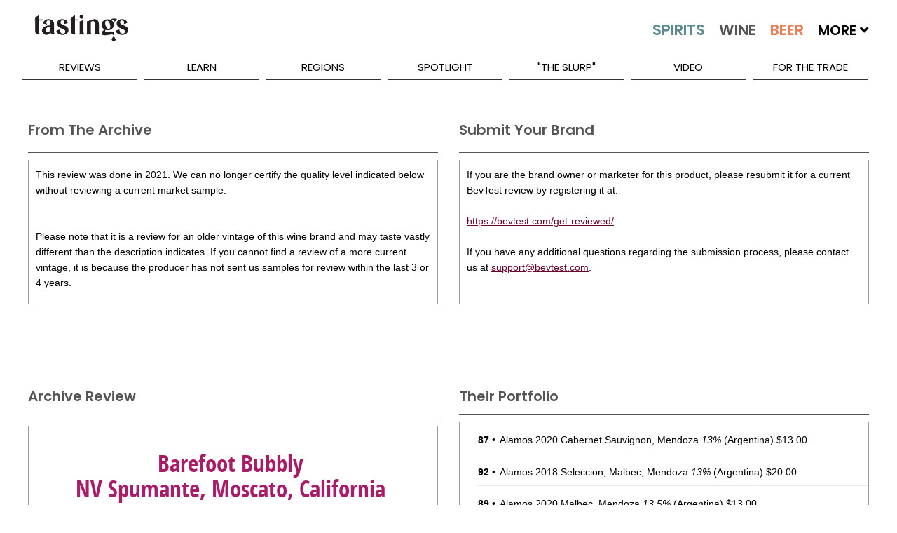

--- FILE ---
content_type: text/html; charset=utf-8
request_url: https://www.tastings.com/Wine-Review/Barefoot-Bubbly-NV-Spumante-Moscato-California-USA-10-15-2021.aspx
body_size: 235931
content:



<!DOCTYPE html>

<html xmlns="http://www.w3.org/1999/xhtml">
<head><title>
	Barefoot Bubbly NV Spumante Moscato California USA Wine Review | Tastings
</title>
<!-- meta tags -->
<meta name='robots' content='all'>
<meta name='google-site-verification' content='1u4_3sKjJaIXeB8NyzkJ2jah5n3AG_lEZlTRnb383iE'>
<meta name='title' content='Barefoot Bubbly NV Spumante Moscato California USA Wine Review | Tastings'>
<meta name='description' content='Tastings.com’s Review of Barefoot Bubbly NV Spumante Moscato California USA'>
<meta name='keywords' content='Barefoot Bubbly Review Moscato Spumante NV CA California USA US Wine California Sparkling Sweet Wine 235855 Sweet Wine Tasting Note Flavor Description Crisp & Lively Fruity Juicy & Smooth & Non Oaky Smooth Fruity Sweet chamomile tea with honey sliced peaches sweet melon and honeycrisp apple chamomile tea A juicy and refreshing sweet Moscato pleaser Silver Medal October 2021 Rating $9.99 87 Points Inexpensive Price Cheap Low Priced American EandJ Gallo Winery Best Buy Best Buy Good Value Dependable Wine Producer Dependable Winery'>
<meta name='author' content='Beverage Testing Institute'>
<meta http-equiv='last-modified' content='2026-01-16@6:00:00 TMZ'>
<meta http-equiv='expires' content='2026-01-18@23:59:59 TMZ'>
<!-- /meta tags -->

<meta name="viewport" content="width=device-width, initial-scale=1.0, minimum-scale=1.0, maximum-scale=1.0, minimal-ui" />
<!-- MasterPageScript.ascx -->
<link rel="apple-touch-icon" sizes="120x120" href="/apple-touch-icon.png">
<link rel="icon" type="image/png" sizes="32x32" href="/favicon-32x32.png">
<link rel="icon" type="image/png" sizes="16x16" href="/favicon-16x16.png">
<link rel="manifest" href="/site.webmanifest">
<link rel="mask-icon" href="/safari-pinned-tab.svg" color="#5bbad5">
<meta name="msapplication-TileColor" content="#00aba9">
<meta name="theme-color" content="#ffffff">

<!-- custom css -->
<link rel="stylesheet" href='/pushy/pushy.css?Ver=2.5' />
<link rel="stylesheet" href='/swiper/css/swiper.min.css?Ver=2.5' />
<link rel="stylesheet" href='/css/nouislider/nouislider.css?Ver=2.5' />
<link rel="stylesheet" href='/css/jquery.auto-complete.css?Ver=2.5' />
<link rel='stylesheet' href='/css/prettyPhoto.css?Ver=2.5' />
<link rel="stylesheet" href='/jquery-ui-1.12.1.custom/jquery-ui.css?Ver=2.5'>

<!-- site css -->



<!-- new css -->
<link id="ctl00_MasterPageScriptM_cssNew1" rel="stylesheet" href="/css/extracted-StyleSheetM.css?Ver=2.5"></link>
<link id="ctl00_MasterPageScriptM_cssNew2" rel="stylesheet" href="/css/extracted-StyleSheetMaster.css?Ver=2.5"></link>

<!-- js
<script  type="text/javascript"src="https://code.jquery.com/jquery-2.2.2.js"></script>

<script async="" src="//static.hotjar.com/c/hotjar-262516.js?sv=5"></script>
<script async="" src="https://script.hotjar.com/modules-bcb6f6382be530183b94c4d38f350a82.js"></script>
 -->
<script type="text/javascript" src='/js/libs/jquery-1.7.2.min.js?Ver=2.5'></script>
<script type="text/javascript" src='/js/libs/modernizr-2.5.3.min.js?Ver=2.5'></script>

<script type="text/javascript" src='/swiper/js/swiper.jquery.min.js?Ver=2.5'></script>
<script type="text/javascript" src='/js/nouislider/nouislider.js?Ver=2.5'></script>
<script type="text/javascript" src='/js/jquery.auto-complete.js?Ver=2.5'></script>
<script type="text/javascript" src='/html5lightbox/html5lightbox.js?Ver=2.5'></script>
<script type="text/javascript" src='/jquery-ui-1.12.1.custom/jquery-ui.js?Ver=2.5'></script>
<script type="text/javascript" src='/js/pages/LibM.js?Ver=2.5'></script>

<!-- HTML5 shim and Respond.js IE8 support of HTML5 elements and media queries -->
<!--[if lt IE 9]>
      <script src="https://oss.maxcdn.com/libs/html5shiv/3.7.0/html5shiv.js"></script>
      <script src="https://oss.maxcdn.com/libs/respond.js/1.3.0/respond.min.js"></script>
<![endif]-->

    <script type="text/javascript">
    var _ss = _ss || [];
    _ss.push(['_setDomain', 'https://koi-3QNJ3JCX7Q.marketingautomation.services/net']);
    _ss.push(['_setAccount', 'KOI-44AVY0T482']);
    _ss.push(['_trackPageView']);
(function() {
    var ss = document.createElement('script');
    ss.type = 'text/javascript'; ss.async = true;
    ss.src = ('https:' == document.location.protocol ? 'https://' : 'http://') + 'koi-3QNJ3JCX7Q.marketingautomation.services/client/ss.js?ver=1.1.1';
    var scr = document.getElementsByTagName('script')[0];
    scr.parentNode.insertBefore(ss, scr);
})();
</script>

</head>
<body>
    <!-- MasterPageReview.aspx -->
    <form name="aspnetForm" method="post" action="/WINE-REVIEW/BAREFOOT-BUBBLY-NV-SPUMANTE-MOSCATO-CALIFORNIA-USA-10-15-2021.ASPX" id="aspnetForm">
<div>
<input type="hidden" name="__EVENTTARGET" id="__EVENTTARGET" value="" />
<input type="hidden" name="__EVENTARGUMENT" id="__EVENTARGUMENT" value="" />
<input type="hidden" name="__VIEWSTATE" id="__VIEWSTATE" value="/wEPDwULLTE5NTQ1MzAzMDFkZBMgJSlRfzMpkPiVSiUVQh1G5Bvu" />
</div>

<script type="text/javascript">
//<![CDATA[
var theForm = document.forms['aspnetForm'];
if (!theForm) {
    theForm = document.aspnetForm;
}
function __doPostBack(eventTarget, eventArgument) {
    if (!theForm.onsubmit || (theForm.onsubmit() != false)) {
        theForm.__EVENTTARGET.value = eventTarget;
        theForm.__EVENTARGUMENT.value = eventArgument;
        theForm.submit();
    }
}
//]]>
</script>


<script src="/WebResource.axd?d=0ZWDucgSzCl7aixEbxqhngv37LrCQbgbmXqAkIci3YJZZTBiu5y2sGcFn7CM-oIS7cNbRYQsekYKhiUCN7j-9PIk0ss1&amp;t=638313619312541215" type="text/javascript"></script>


<script src="/ScriptResource.axd?d=WNVeVWpNkcXtmMyPzuF2cOfMAIT4lR2vG1rPy0DCRzoGM5fEgFI8iUT8jc-dMrcPTQlaa4oDfTPYg2D8BCe9Ugf3tdux4VcAA3CJJluXgej0a_6CXaqg7toL6S079OBLkpDGRXJ6sGdo--acE5SEp5AffJbvvvYUcScXUbGURqk73b0w0&amp;t=ffffffffa50b82b2" type="text/javascript"></script>
<script type="text/javascript">
//<![CDATA[
if (typeof(Sys) === 'undefined') throw new Error('ASP.NET Ajax client-side framework failed to load.');
//]]>
</script>

<script src="/ScriptResource.axd?d=iA_dIGmzyh3zOC7J1svT4PoCb75AtAtd6dV5_7CfzMzBmIgBH7788ZuBnpzwX-NYyRBoAtefAvb5G-xRfjISq7TYcAg_baoPq2sKRVT2Meb9iEa06rXBRZ3YkheVmAfZNieUcvblrm4PagZk-PGVKoTf8IVNgh7FD9QFy5KX2x3SpasM0&amp;t=ffffffffa50b82b2" type="text/javascript"></script>
<script src="/WebServices/ProcessRequest.asmx/jsdebug" type="text/javascript"></script>
<script type="text/javascript">
//<![CDATA[
var PageMethods = function() {
PageMethods.initializeBase(this);
this._timeout = 0;
this._userContext = null;
this._succeeded = null;
this._failed = null;
}
PageMethods.prototype = {
_get_path:function() {
 var p = this.get_path();
 if (p) return p;
 else return PageMethods._staticInstance.get_path();},
ClickReviewLink:function(sValue,succeededCallback, failedCallback, userContext) {
/// <param name="sValue" type="String">System.String</param>
/// <param name="succeededCallback" type="Function" optional="true" mayBeNull="true"></param>
/// <param name="failedCallback" type="Function" optional="true" mayBeNull="true"></param>
/// <param name="userContext" optional="true" mayBeNull="true"></param>
return this._invoke(this._get_path(), 'ClickReviewLink',false,{sValue:sValue},succeededCallback,failedCallback,userContext); },
ClickAdvertLink:function(sValue,succeededCallback, failedCallback, userContext) {
/// <param name="sValue" type="String">System.String</param>
/// <param name="succeededCallback" type="Function" optional="true" mayBeNull="true"></param>
/// <param name="failedCallback" type="Function" optional="true" mayBeNull="true"></param>
/// <param name="userContext" optional="true" mayBeNull="true"></param>
return this._invoke(this._get_path(), 'ClickAdvertLink',false,{sValue:sValue},succeededCallback,failedCallback,userContext); },
ClickBuyItLink:function(sValue,succeededCallback, failedCallback, userContext) {
/// <param name="sValue" type="String">System.String</param>
/// <param name="succeededCallback" type="Function" optional="true" mayBeNull="true"></param>
/// <param name="failedCallback" type="Function" optional="true" mayBeNull="true"></param>
/// <param name="userContext" optional="true" mayBeNull="true"></param>
return this._invoke(this._get_path(), 'ClickBuyItLink',false,{sValue:sValue},succeededCallback,failedCallback,userContext); }}
PageMethods.registerClass('PageMethods',Sys.Net.WebServiceProxy);
PageMethods._staticInstance = new PageMethods();
PageMethods.set_path = function(value) {
PageMethods._staticInstance.set_path(value); }
PageMethods.get_path = function() { 
/// <value type="String" mayBeNull="true">The service url.</value>
return PageMethods._staticInstance.get_path();}
PageMethods.set_timeout = function(value) {
PageMethods._staticInstance.set_timeout(value); }
PageMethods.get_timeout = function() { 
/// <value type="Number">The service timeout.</value>
return PageMethods._staticInstance.get_timeout(); }
PageMethods.set_defaultUserContext = function(value) { 
PageMethods._staticInstance.set_defaultUserContext(value); }
PageMethods.get_defaultUserContext = function() { 
/// <value mayBeNull="true">The service default user context.</value>
return PageMethods._staticInstance.get_defaultUserContext(); }
PageMethods.set_defaultSucceededCallback = function(value) { 
 PageMethods._staticInstance.set_defaultSucceededCallback(value); }
PageMethods.get_defaultSucceededCallback = function() { 
/// <value type="Function" mayBeNull="true">The service default succeeded callback.</value>
return PageMethods._staticInstance.get_defaultSucceededCallback(); }
PageMethods.set_defaultFailedCallback = function(value) { 
PageMethods._staticInstance.set_defaultFailedCallback(value); }
PageMethods.get_defaultFailedCallback = function() { 
/// <value type="Function" mayBeNull="true">The service default failed callback.</value>
return PageMethods._staticInstance.get_defaultFailedCallback(); }
PageMethods.set_path("/Pages/ReviewPageM.aspx");
PageMethods.ClickReviewLink= function(sValue,onSuccess,onFailed,userContext) {
/// <param name="sValue" type="String">System.String</param>
/// <param name="succeededCallback" type="Function" optional="true" mayBeNull="true"></param>
/// <param name="failedCallback" type="Function" optional="true" mayBeNull="true"></param>
/// <param name="userContext" optional="true" mayBeNull="true"></param>
PageMethods._staticInstance.ClickReviewLink(sValue,onSuccess,onFailed,userContext); }
PageMethods.ClickAdvertLink= function(sValue,onSuccess,onFailed,userContext) {
/// <param name="sValue" type="String">System.String</param>
/// <param name="succeededCallback" type="Function" optional="true" mayBeNull="true"></param>
/// <param name="failedCallback" type="Function" optional="true" mayBeNull="true"></param>
/// <param name="userContext" optional="true" mayBeNull="true"></param>
PageMethods._staticInstance.ClickAdvertLink(sValue,onSuccess,onFailed,userContext); }
PageMethods.ClickBuyItLink= function(sValue,onSuccess,onFailed,userContext) {
/// <param name="sValue" type="String">System.String</param>
/// <param name="succeededCallback" type="Function" optional="true" mayBeNull="true"></param>
/// <param name="failedCallback" type="Function" optional="true" mayBeNull="true"></param>
/// <param name="userContext" optional="true" mayBeNull="true"></param>
PageMethods._staticInstance.ClickBuyItLink(sValue,onSuccess,onFailed,userContext); }
//]]>
</script>

<div>

	<input type="hidden" name="__VIEWSTATEGENERATOR" id="__VIEWSTATEGENERATOR" value="F5F3269E" />
	<input type="hidden" name="__EVENTVALIDATION" id="__EVENTVALIDATION" value="/wEWBQLDluKrCwLHkoyeCAK715aIAgLMgcTRCgLGhNrVAVdyDCVguvDq9OvhzSMu7ehqzfWa" />
</div>
        <script type="text/javascript">
//<![CDATA[
Sys.WebForms.PageRequestManager._initialize('ctl00$ScriptManager1', document.getElementById('aspnetForm'));
Sys.WebForms.PageRequestManager.getInstance()._updateControls([], [], [], 90);
//]]>
</script>

        
        

    <script type="text/javascript">var switchTo5x = true;</script>
    <script type="text/javascript" src="http://w.sharethis.com/button/buttons.js"></script>
    <script type="text/javascript">stLight.options({ publisher: "0cb5f91b-856c-4e7b-90e1-4804b9ca6feb", doNotHash: false, doNotCopy: false, hashAddressBar: false });</script>

    <script type="text/javascript">
        function onSuccess(result) {
        }
        function onFailure(error) {
        }
        f
        function ClickReviewLink(sValue) {
            CreateCookie("ProducerProductsClick", "1", 1);
            PageMethods.ClickReviewLink(sValue, onSuccess, onFailure);
        }
        function ClickBuyItLink(sValue) {
            PageMethods.ClickBuyItLink(sValue, onSuccess, onFailure);
        }
        function ClickAdvertLink(sValue) {
            PageMethods.ClickAdvertLink(sValue, onSuccess, onFailure);
        }
    </script>
    <style>
        #html5-watermark {
            display: none !important;
        }
    </style>
    <style>
        /* The Modal (background) */
        .modal {
            display: none; /* Hidden by default */
            position: fixed; /* Stay in place */
            z-index: 1; /* Sit on top */
            padding-top: 400px; /* Location of the box */
            left: 0;
            top: 0;
            width: 100%; /* Full width */
            height: 100%; /* Full height */
            overflow: auto; /* Enable scroll if needed */
            background-color: rgb(0,0,0); /* Fallback color */
            background-color: rgba(0,0,0,0.4); /* Black w/ opacity */
        }

        /* Modal Content */
        .modal-content {
            background-color: #fefefe;
            margin: auto;
            padding: 0px;
            border: 1px solid #888;
            width: 60%;
            min-width: 300px;
            max-width: 800px;
        }

        /* The Close Button */
        .close {
            color: #aaaaaa;
            font-size: 28px;
            font-weight: bold;
            margin-top: -25px;
        }

            .close:hover,
            .close:focus {
                color: #ffffff;
                text-decoration: none;
                cursor: pointer;
            }
    </style>

        <div class="page" id="top">
            
<!-- MasterPageMobileMenuM.ascx -->
<nav class="pushy pushy-left m-pushy">
    <ul>
        <li class="pushy-link"><a href="/Home.aspx">Home</a> </li>
        <li class="pushy-link"><a href="/Home.aspx?Tab=Latest">Latest</a></li>
        <li class="pushy-submenu pushy-submenu-open">
            <a class="pushy-submenu-link" href="#">Search</a>
            <ul>
                <li class="pushy-link">
                    <a href="/Search-Spirits.aspx">
                        <img src="/images/m-spirits-icon.png" alt="Search Spirits" class="m-pushy-icon" />Spirits
                    </a>
                </li>
                <li class="pushy-link"><a href="/Search-Wine.aspx">
                    <img src="/images/m-wine-icon.png" alt="Search Wine" class="m-pushy-icon" />Wine
                </a>
                </li>
                <li class="pushy-link"><a href="/Search-Beer.aspx">
                    <img src="/images/m-beer-icon.png" alt="Search Wine" class="m-pushy-icon" />Beer</a>
                </li>
            </ul>
        </li>
        <li class="pushy-submenu">
            <a class="pushy-submenu-link" href="#">Reviews</a>
            <ul>
                <li class="pushy-link"><a href="/Reviews/Latest-Spirits-Wine-Beer-Reviews.aspx">Latest Reviews</a></li>
                <li class='pushy-link'><a href='/Reviews/2025-Spirits-Wine-Beer-Reviews.aspx'>2025 Reviews</a></li><li class='pushy-link'><a href='/Reviews/2024-Spirits-Wine-Beer-Reviews.aspx'>2024 Reviews</a></li><li class='pushy-link'><a href='/Reviews/2023-Spirits-Wine-Beer-Reviews.aspx'>2023 Reviews</a></li>
            </ul>
        </li>
        <li class="pushy-submenu">
            <a class="pushy-submenu-link" href="#">Learn</a>
            <ul>
                <li class="pushy-link"><a href="/About-Spirits.aspx">About Spirits</a></li>
                <li class="pushy-link"><a href="/About-Wine.aspx">About Wine</a></li>
                <li class="pushy-link"><a href="/About-Beer.aspx">About Beer</a></li>
                <li class="pushy-link"><a href="/Drinkipedia/A-Terms.aspx">Drinkipedia</a></li>
            </ul>
        </li>
        <li class="pushy-submenu">
            <a class="pushy-submenu-link" href="#">Regions</a>
            <ul>
                <li class="pushy-link"><a href="/About-USA-Spirits.aspx">Spirits By Country</a></li>
                <li class="pushy-link"><a href="/About-USA-Wine.aspx">Wine By Country</a></li>
                <li class="pushy-link"><a href="/About-USA-Beer.aspx">Beer By Country</a></li>
            </ul>
        </li>
        <li class="pushy-submenu">
            <a class="pushy-submenu-link" href="#">Spotlight</a>
            <ul>
                <li class="pushy-link"><a href="/Spirits-Reviews/All-Spirits-Best-Buys.aspx">Spirits Best Buys</a></li>
                <li class="pushy-link"><a href="/Wine-Reviews/All-Wine-Best-Buys.aspx">Wine Best Buys</a></li>
                <li class="pushy-link"><a href="/Spirits-Reviews/All-Wine-Cellar-Selections.aspx">Wine Cellar Selections</a></li>
                <li class="pushy-link"><a href="/Wine-Reviews/All-Beer-Cellar-Selections.aspx">Beer Cellar Selections</a></li>
                <li class="pushy-link"><a href="/packaging/2023/BTI-Packaging-Design-Compendium-2023.aspx">2023 Packaging Winners</a></li>
                <li class="pushy-link"><a href="/Awards/Best-Of-Year-2022-Spirits.aspx">Best Of Year Awards 2022</a></li>
                <li class="pushy-link"><a href="/Holiday/2022/Tastings-Holiday-Gift-Guide-2022.aspx">Holiday Gift Guide 2022</a></li>
                <li> class="pushy-link"><a href="/Competitions/Special-Competitions.aspx">Special Competitions</a></li>
        </li>
    </ul>
    </li>
        
    <li class="pushy-link"><a href="/Blog/The-Slurp.aspx">"The Slurp"</a></li>
    <li class="pushy-link"><a href="/Blog/Video.aspx">Video</a></li>
    <li class="pushy-link"><a href="https://www.bevtest.com">For The Trade</a></li>
    <li class="pushy-link"><a href="/About/About-Tastings.aspx">About Us</a></li>
    </ul>
    <div style="height: 100px;">&nbsp;</div>
</nav>

            <div class="site-overlay"></div>
            <div class="wrapper container m-container">
                
<!-- MasterPageHeader.ascx -->
<header class="m-header-big">
    <div class="header-holder">
        <ul class="top-nav">
            <li><a href="/About/Contact-Us.aspx">Contact Us</a></li>
            <li><a href="/Sitemap/Site-Map.aspx"></a></li>
            <li><a href="/About/About-Tastings.aspx">About Us</a></li>
            <li>
                <div class="m-header-social" id="social-header">
                    <a target="_blank" class="icon-facebook" href="http://www.facebook.com/TastingsBTI"></a>
                    <a target="_blank" class="icon-twitter" href="http://www.twitter.com/TastingsBTI"></a>
                    <a target="_blank" class="icon-linkedin" href="https://www.linkedin.com/company/beverage-testing-institute"></a>
                    <a target="_blank" class="icon-instagram" href="https://instagram.com/tastingsbti/"></a>
                    <a target="_blank" class="icon-pinterest" href="https://www.pinterest.com/tastingsbti/"></a>
                </div>
            </li>
        </ul>
        <!-- / top-nav -->
        <div class="holder clearfix">
            <div class="left-col">
                <a href="/Home.aspx"><strong class="logo">TASTINGS powered by the beverage testing institute since 1981 </strong></a>
                <div style="height: 36px;" class="bottom-row">
                    <nav>
                        <a href="/Home.aspx" class="home">home</a> <a id="lnkSearchSpirits" href="/Search-Spirits.aspx">
                            <img src="/images/spirits-normal.jpg" alt="Search Spirits" width="109" /></a> <a id="lnkSearchWine" href="/Search-Wine.aspx">
                                <img src="/images/wine-normal.jpg" alt="Search Wine" width="92" /></a> <a id="lnkSearchBeer" href="/Search-Beer.aspx">
                                    <img src="/images/beer-normal.jpg" alt="Search Beer" width="84" /></a>
                        <span>More <i class="fas fa-angle-down"></i>
                            <span style="min-width: 300px;">
                                <a href='/Search-Cider.aspx'>Cider</a><a href='/Search-Mead.aspx'>Mead</a><a href='/Search-Sake.aspx'>Sake</a><a href='/Search-Ready-To-Drink-Cocktails.aspx'>Ready To Drink Cocktails</a><a href='/Search-Drink-Mixer.aspx'>Mixers</a><a href='/Search-Flavored-Malt-Beverages.aspx'>Flavored Malt Beverages</a><a href='/Search-Non-Alcoholic.aspx'>Non-Alcoholic Beverages</a><a href='/Search-THC.aspx'>D-9 THC Beverages</a>
                            </span>
                        </span>

                    </nav>
                    <div class="keyword-form">
                        <fieldset>
                            <input autocomplete="off" name="MasterKeywordSearch" id="txtMasterKeywordSearch" class="txt" placeholder="Keyword Search..." type="text" />
                            <input class="btn" value="SEARCH" id="btnMasterKeywordSearch" type="button" />
                        </fieldset>
                    </div>
                </div>
                <!-- / bottom-row -->
            </div>
            <!-- / left-col -->
            <div class="right-col m-night-cap-container">
                <strong class="user"></strong>
                <a href="/NightCap/NightCap-Sign-Up.aspx" style="color: white; text-decoration: none;">
                    <div class="NightCapLogo">
                        <img src="/images/NightCapLogo.jpg" class='img-nightcap' />
                    </div>
                </a>
                <div style="margin-top: -25px; text-align: center;"><a href="/NightCap/NightCap-Sign-Up.aspx" style="color: white; text-decoration: none;">Click Here to Sign Up for our Tastings Newsletter.</a> </div>
            </div>
            <!-- / right-col -->
        </div>
        <!-- / holder -->
        
<!-- MasterPageMenuM.ascx -->
<ul class="add-nav">
    <li><a href="#">reviews</a>
        <ul>
            <li><a href="/Reviews/Latest-Spirits-Wine-Beer-Reviews.aspx">Latest Reviews</a></li>
            <li><a href='/Reviews/2025-Spirits-Wine-Beer-Reviews.aspx'>2025 Reviews</a></li><li><a href='/Reviews/2024-Spirits-Wine-Beer-Reviews.aspx'>2024 Reviews</a></li><li><a href='/Reviews/2023-Spirits-Wine-Beer-Reviews.aspx'>2023 Reviews</a></li>
        </ul>
    </li>
    <li><a href="#">learn</a>
        <ul>
            <li><a href="/About-Spirits.aspx">About Spirits</a></li>
            <li><a href="/About-Wine.aspx">About Wine</a></li>
            <li><a href="/About-Beer.aspx">About Beer</a></li>
            <li><a href="/Drinkipedia/A-Terms.aspx">Drinkipedia</a></li>
        </ul>
    </li>
    <li><a href="#">regions</a>
        <ul>
            <li><a href="/About-USA-Spirits.aspx">Spirits By Country</a></li>
            <li><a href="/About-USA-Wine.aspx">Wine By Country</a></li>
            <li><a href="/About-USA-Beer.aspx">Beer By Country</a></li>
        </ul>
    </li>
    <li><a href="#">spotlight</a>
        <ul>
             <li><a href="/Awards/Best-Of-Year-2024-Spirits.aspx">2024 Best Of Year Awards</a></li>
            <li><a href="/Spirits-Reviews/All-Spirits-Best-Buys.aspx">Spirits Best Buys</a></li>
            <li><a href="/Wine-Reviews/All-Wine-Best-Buys.aspx">Wine Best Buys</a></li>
            <li><a href="/Spirits-Reviews/All-Wine-Cellar-Selections.aspx">Wine Cellar Selections</a></li>
            <li><a href="/Wine-Reviews/All-Beer-Cellar-Selections.aspx">Beer Cellar Selections</a></li>
            <li><a href="/Packaging/2025/2025-BevTest-Packaging-Compendium.aspx">2025 Packaging Winners</a></li>
            <li><a href="/Competitions/Special-Competitions.aspx">Special Competitions</a></li>
        </ul>
    </li>
    
    <li><a href="/Blog/The-Slurp.aspx">"The Slurp"</a></li>
    <li><a href="/Blog/Video.aspx">Video</a></li>
    <li><a href="https://www.bevtest.com">For The Trade</a></li>
    <!-- / add-nav -->
</ul>

    </div>
</header>
<div class="m-row">
    <div class="m-header-small">
        <div class="m-row">
            <div class="m-float-left m-header-small-container-menu">
                <span class="menu-btn">
                    <img src="/images/burger_menu.png" class="m-header-small-image-menu" /></span>
            </div>
            <div class="m-float-left m-header-small-container-logo">
                <a href="/Home.aspx">
                    <img src="/images/Tastings-Mobile-Small.png" class="m-header-small-image-logo" /></a>
            </div>
            <div class="m-float-right m-header-small-container-search">
                <a id="lnkSearch" href="#">
                    <img src="/images/search-icon.png" class="m-header-small-image-search" /></a>
            </div>
        </div>
    </div>
    <div id="divSearch" class="m-header-search-container" style="display: none;">
        <!-- not used -->
        <input name="ctl00$MasterPageHeaderM$txtSearch" type="text" id="ctl00_MasterPageHeaderM_txtSearch" class="m-header-search-input" />
        <input type="submit" name="ctl00$MasterPageHeaderM$btnSearch" value="Search" id="ctl00_MasterPageHeaderM_btnSearch" class="m-header-search-button" />
    </div>
    <div id="divSearchMobile" class="m-header-search-mobile-container" style="display: none;">
        <div class="m-header-search-mobile-radio-container">
            <input name="ctl00$MasterPageHeaderM$txtSearchMobile" type="text" id="ctl00_MasterPageHeaderM_txtSearchMobile" class="m-header-search-mobile-input" />
            <input type="submit" name="ctl00$MasterPageHeaderM$btnSearchMobile" value="Search" id="ctl00_MasterPageHeaderM_btnSearchMobile" class="btn m-header-search-mobile-button" />
        </div>
    </div>
</div>
<div class="m-header-small-margin-q"></div>

                

    <!-- ReviewPageM -->
    <div class="m-content-main" itemscope itemtype="http://schema.org/Review">
        
        <div id="ctl00_ContentMain_divArchiveMsgRow" class="m-row m-row-margin">
            <div class="m-container-50-pct">
                <div class="m-review-box-left-q">
                    <div class="m-content-box-heading-q">
                        <h2 class="h2-inherit">From The Archive
                        </h2>
                    </div>
                    <div class="m-content-box m-review-info-text m-review-archive-text-q">
                        This review was done in
                        2021. 
                        We can no longer certify the quality level indicated below without reviewing a current market sample.  
                        <div id="ctl00_ContentMain_pnlArchiveWineMsg">
	
                            <br />
                            <br />
                            Please note that it is a review for an older vintage of this wine brand
                        and may taste vastly different than the description indicates.
                        If you cannot find a review of a more current vintage,
                        it is because the producer has not sent us samples for review
                        within the last 3 or 4 years.
                        
</div>
                    </div>
                </div>
            </div>
            <div class="m-container-50-pct">
                <div class="m-review-box-right-q">
                    <div class="m-content-box-heading-q">
                        <h2 class="h2-inherit">Submit Your Brand
                        </h2>
                    </div>
                    <div class="m-content-box m-review-info-text m-review-archive-text-q">
                        If you are the brand owner or marketer for this product, 
                        please resubmit it for a current BevTest review by registering it at:<br />
                        <br />
                        <a target="_blank" href="https://bevtest.com/get-reviewed/">https://bevtest.com/get-reviewed/</a><br />
                        <br />
                        If you have any additional questions regarding the submission process, 
                        please contact us at <a href="mailto:support@bevtest.com">support@bevtest.com</a>.
                    </div>
                </div>
            </div>
        </div>
        
        <div class="m-row m-row-margin m-review-advert-wide-q">
            <div id="ctl00_ContentMain_ConversantAdWide1_pnlConversantAd" style="text-align: center; min-height: 90px; margin-bottom: 10px; width: 728px; margin-right: auto; margin-left: auto;">
	
    <!-- Conversant Media 728x90 LEADERBOARD CODE for Tastings.com -->
    <script type="text/javascript">var vclk_options = { sid: 106423, media_type: 5, version: "1.4", secure: "on" };</script>
    <script class="vclk_pub_code" type="text/javascript" src="https://secure.cdn.fastclick.net/js/adcodes/pubcode.min.js?sid=106423&media_type=5&version=1.4&exc=1"></script>
    <noscript>
        <a href="https://secure.fastclick.net/w/click.here?sid=106423&m=1&c=1" target="_blank">
            <img src="https://secure.fastclick.net/w/get.media?sid=106423&tp=5&d=s&c=1&vcm_acv=1.4" width="728" height="90" border="1">
        </a>
    </noscript>
    <!-- Conversant Media 728x90 LEADERBOARD CODE for Tastings.com -->

</div>



        </div>
        
        <div class="m-row m-row-margin">
            <div id="ctl00_ContentMain_divProductsContainer" class="m-container-50-pct m-container-50-pct-reverse">
                <div class="m-review-box-right-q">
                    <div class="m-content-box-heading-q">
                        <div class="m-float-right m-review-expand-container" style="margin-right: 10px;">
                            <a href="#" id="lnkMoreDown" data-expand-target="More" class="m-review-expand-down-q">
                                <img src="/images/spirits-down-22px.png" alt="Expand" /></a>
                            <a href="#" id="lnkMoreUp" data-expand-target="More" class="m-review-expand-up-q">
                                <img src="/images/spirits-up-22px.png" alt="Collapse" /></a>
                        </div>
                        <div class="m-float-fixed">
                            <h2 class="h2-inherit">
                                Their Portfolio
                            </h2>
                        </div>
                        <div class="m-float-clear"></div>
                    </div>
                    <div id="divMoreInfo" class="m-content-box m-review-producer-more-container-q  m-review-info-container-q">
                        <table class="m-review-producer-more-table">
                            <tbody>
                                <tr>
 <td>
  <strong>87</strong> • 
 </td>
 <td>
   <a href='/Wine-Review/Alamos-2020-Cabernet-Sauvignon-Mendoza-Argentina-02-18-2023.aspx' onClick="ClickReviewLink('241972|241972|PRODUCER-PRODUCTS')">Alamos 2020 Cabernet Sauvignon, Mendoza <i>13%</i></a>
 (Argentina) $13.00.  <br /> </td>
</tr>
<tr>
 <td>
  <strong>92</strong> • 
 </td>
 <td>
   <a href='/Wine-Review/Alamos-2018-Seleccion-Malbec-Mendoza-Argentina-02-18-2023.aspx' onClick="ClickReviewLink('241983|241983|PRODUCER-PRODUCTS')">Alamos 2018 Seleccion, Malbec, Mendoza <i>13%</i></a>
 (Argentina) $20.00.  <br /> </td>
</tr>
<tr>
 <td>
  <strong>89</strong> • 
 </td>
 <td>
   <a href='/Wine-Review/Alamos-2020-Malbec-Mendoza-Argentina-02-18-2023.aspx' onClick="ClickReviewLink('241994|241994|PRODUCER-PRODUCTS')">Alamos 2020 Malbec, Mendoza <i>13.5%</i></a>
 (Argentina) $13.00.  <br /> </td>
</tr>
<tr>
 <td>
  <strong>86</strong> • 
 </td>
 <td>
   <a href='/Wine-Review/Alamos-2020-Red-Blend-Mendoza-Argentina-02-18-2023.aspx' onClick="ClickReviewLink('242005|242005|PRODUCER-PRODUCTS')">Alamos 2020 Red Blend, Mendoza <i>13.5%</i></a>
 (Argentina) $13.00.  <br /> </td>
</tr>
<tr>
 <td>
  <strong>93</strong> • 
 </td>
 <td>
   <a href='/Wine-Review/Alamos-2021-Cabernet-Sauvignon-Mendoza-Argentina-03-04-2023.aspx' onClick="ClickReviewLink('246630|246630|PRODUCER-PRODUCTS')">Alamos 2021 Cabernet Sauvignon, Mendoza <i>13%</i></a>
 (Argentina) $13.00.  <br /> </td>
</tr>
<tr>
 <td>
  <strong>93</strong> • 
 </td>
 <td>
   <a href='/Wine-Review/Alamos-2021-Cabernet-Sauvignon-Mendoza-Argentina-04-18-2023.aspx' onClick="ClickReviewLink('246632|246632|PRODUCER-PRODUCTS')">Alamos 2021 Cabernet Sauvignon, Mendoza <i>13%</i></a>
 (Argentina) $13.00.  <br /> </td>
</tr>
<tr>
 <td>
  <strong>93</strong> • 
 </td>
 <td>
   <a href='/Wine-Review/Alamos-2021-Cabernet-Sauvignon-Mendoza-Argentina-05-18-2023.aspx' onClick="ClickReviewLink('246633|246633|PRODUCER-PRODUCTS')">Alamos 2021 Cabernet Sauvignon, Mendoza <i>13%</i></a>
 (Argentina) $13.00.  <br /> </td>
</tr>
<tr>
 <td>
  <strong>93</strong> • 
 </td>
 <td>
   <a href='/Wine-Review/Alamos-2021-Cabernet-Sauvignon-Mendoza-Argentina-07-18-2023.aspx' onClick="ClickReviewLink('246634|246634|PRODUCER-PRODUCTS')">Alamos 2021 Cabernet Sauvignon, Mendoza <i>13%</i></a>
 (Argentina) $13.00.  <br /> </td>
</tr>
<tr>
 <td>
  <strong>93</strong> • 
 </td>
 <td>
   <a href='/Wine-Review/Alamos-2021-Cabernet-Sauvignon-Mendoza-Argentina-08-18-2023.aspx' onClick="ClickReviewLink('246635|246635|PRODUCER-PRODUCTS')">Alamos 2021 Cabernet Sauvignon, Mendoza <i>13%</i></a>
 (Argentina) $13.00.  <br /> </td>
</tr>
<tr>
 <td>
  <strong>93</strong> • 
 </td>
 <td>
   <a href='/Wine-Review/Alamos-2021-Cabernet-Sauvignon-Mendoza-Argentina-09-18-2023.aspx' onClick="ClickReviewLink('246636|246636|PRODUCER-PRODUCTS')">Alamos 2021 Cabernet Sauvignon, Mendoza <i>13%</i></a>
 (Argentina) $13.00.  <br /> </td>
</tr>
<tr>
 <td>
  <strong>93</strong> • 
 </td>
 <td>
   <a href='/Wine-Review/Alamos-2021-Cabernet-Sauvignon-Mendoza-Argentina-10-15-2023.aspx' onClick="ClickReviewLink('246637|246637|PRODUCER-PRODUCTS')">Alamos 2021 Cabernet Sauvignon, Mendoza <i>13%</i></a>
 (Argentina) $13.00.  <br /> </td>
</tr>
<tr>
 <td>
  <strong>93</strong> • 
 </td>
 <td>
   <a href='/Wine-Review/Alamos-2021-Cabernet-Sauvignon-Mendoza-Argentina-11-04-2023.aspx' onClick="ClickReviewLink('246638|246638|PRODUCER-PRODUCTS')">Alamos 2021 Cabernet Sauvignon, Mendoza <i>13%</i></a>
 (Argentina) $13.00.  <br /> </td>
</tr>
<tr>
 <td>
  <strong>93</strong> • 
 </td>
 <td>
   <a href='/Wine-Review/Alamos-2021-Cabernet-Sauvignon-Mendoza-Argentina-11-18-2023.aspx' onClick="ClickReviewLink('246639|246639|PRODUCER-PRODUCTS')">Alamos 2021 Cabernet Sauvignon, Mendoza <i>13%</i></a>
 (Argentina) $13.00.  <br /> </td>
</tr>
<tr>
 <td>
  <strong>93</strong> • 
 </td>
 <td>
   <a href='/Wine-Review/Alamos-2021-Cabernet-Sauvignon-Mendoza-Argentina-12-18-2023.aspx' onClick="ClickReviewLink('246640|246640|PRODUCER-PRODUCTS')">Alamos 2021 Cabernet Sauvignon, Mendoza <i>13%</i></a>
 (Argentina) $13.00.  <br /> </td>
</tr>
<tr>
 <td>
  <strong>93</strong> • 
 </td>
 <td>
   <a href='/Wine-Review/Alamos-2021-Cabernet-Sauvignon-Mendoza-Argentina-01-18-2024.aspx' onClick="ClickReviewLink('246641|246641|PRODUCER-PRODUCTS')">Alamos 2021 Cabernet Sauvignon, Mendoza <i>13%</i></a>
 (Argentina) $13.00.  <br /> </td>
</tr>
<tr>
 <td>
  <strong>93</strong> • 
 </td>
 <td>
   <a href='/Wine-Review/Alamos-2021-Cabernet-Sauvignon-Mendoza-Argentina-02-18-2024.aspx' onClick="ClickReviewLink('246642|246642|PRODUCER-PRODUCTS')">Alamos 2021 Cabernet Sauvignon, Mendoza <i>13%</i></a>
 (Argentina) $13.00.  <br /> </td>
</tr>
<tr>
 <td>
  <strong>87</strong> • 
 </td>
 <td>
   <a href='/Wine-Review/Alamos-2020-Seleccion-Malbec-Mendoza-Argentina-03-04-2023.aspx' onClick="ClickReviewLink('246643|246643|PRODUCER-PRODUCTS')">Alamos 2020 Seleccion, Malbec, Mendoza <i>13.5%</i></a>
 (Argentina) $20.00.  <br /> </td>
</tr>
<tr>
 <td>
  <strong>87</strong> • 
 </td>
 <td>
   <a href='/Wine-Review/Alamos-2020-Seleccion-Malbec-Mendoza-Argentina-04-18-2023.aspx' onClick="ClickReviewLink('246645|246645|PRODUCER-PRODUCTS')">Alamos 2020 Seleccion, Malbec, Mendoza <i>13%</i></a>
 (Argentina) $20.00.  <br /> </td>
</tr>
<tr>
 <td>
  <strong>87</strong> • 
 </td>
 <td>
   <a href='/Wine-Review/Alamos-2020-Seleccion-Malbec-Mendoza-Argentina-05-18-2023.aspx' onClick="ClickReviewLink('246646|246646|PRODUCER-PRODUCTS')">Alamos 2020 Seleccion, Malbec, Mendoza <i>13%</i></a>
 (Argentina) $20.00.  <br /> </td>
</tr>
<tr>
 <td>
  <strong>87</strong> • 
 </td>
 <td>
   <a href='/Wine-Review/Alamos-2020-Seleccion-Malbec-Mendoza-Argentina-07-10-2023.aspx' onClick="ClickReviewLink('246647|246647|PRODUCER-PRODUCTS')">Alamos 2020 Seleccion, Malbec, Mendoza <i>13%</i></a>
 (Argentina) $20.00.  <br /> </td>
</tr>
<tr>
 <td>
  <strong>87</strong> • 
 </td>
 <td>
   <a href='/Wine-Review/Alamos-2020-Seleccion-Malbec-Mendoza-Argentina-07-18-2023.aspx' onClick="ClickReviewLink('246648|246648|PRODUCER-PRODUCTS')">Alamos 2020 Seleccion, Malbec, Mendoza <i>13%</i></a>
 (Argentina) $20.00.  <br /> </td>
</tr>
<tr>
 <td>
  <strong>87</strong> • 
 </td>
 <td>
   <a href='/Wine-Review/Alamos-2020-Seleccion-Malbec-Mendoza-Argentina-08-18-2023.aspx' onClick="ClickReviewLink('246649|246649|PRODUCER-PRODUCTS')">Alamos 2020 Seleccion, Malbec, Mendoza <i>13%</i></a>
 (Argentina) $20.00.  <br /> </td>
</tr>
<tr>
 <td>
  <strong>87</strong> • 
 </td>
 <td>
   <a href='/Wine-Review/Alamos-2020-Seleccion-Malbec-Mendoza-Argentina-09-18-2023.aspx' onClick="ClickReviewLink('246650|246650|PRODUCER-PRODUCTS')">Alamos 2020 Seleccion, Malbec, Mendoza <i>13%</i></a>
 (Argentina) $20.00.  <br /> </td>
</tr>
<tr>
 <td>
  <strong>87</strong> • 
 </td>
 <td>
   <a href='/Wine-Review/Alamos-2020-Seleccion-Malbec-Mendoza-Argentina-10-15-2023.aspx' onClick="ClickReviewLink('246651|246651|PRODUCER-PRODUCTS')">Alamos 2020 Seleccion, Malbec, Mendoza <i>13%</i></a>
 (Argentina) $20.00.  <br /> </td>
</tr>
<tr>
 <td>
  <strong>87</strong> • 
 </td>
 <td>
   <a href='/Wine-Review/Alamos-2020-Seleccion-Malbec-Mendoza-Argentina-11-04-2023.aspx' onClick="ClickReviewLink('246652|246652|PRODUCER-PRODUCTS')">Alamos 2020 Seleccion, Malbec, Mendoza <i>13%</i></a>
 (Argentina) $20.00.  <br /> </td>
</tr>
<tr>
 <td>
  <strong>87</strong> • 
 </td>
 <td>
   <a href='/Wine-Review/Alamos-2020-Seleccion-Malbec-Mendoza-Argentina-11-18-2023.aspx' onClick="ClickReviewLink('246653|246653|PRODUCER-PRODUCTS')">Alamos 2020 Seleccion, Malbec, Mendoza <i>13%</i></a>
 (Argentina) $20.00.  <br /> </td>
</tr>
<tr>
 <td>
  <strong>87</strong> • 
 </td>
 <td>
   <a href='/Wine-Review/Alamos-2020-Seleccion-Malbec-Mendoza-Argentina-12-18-2023.aspx' onClick="ClickReviewLink('246654|246654|PRODUCER-PRODUCTS')">Alamos 2020 Seleccion, Malbec, Mendoza <i>13%</i></a>
 (Argentina) $20.00.  <br /> </td>
</tr>
<tr>
 <td>
  <strong>87</strong> • 
 </td>
 <td>
   <a href='/Wine-Review/Alamos-2020-Seleccion-Malbec-Mendoza-Argentina-01-18-2024.aspx' onClick="ClickReviewLink('246655|246655|PRODUCER-PRODUCTS')">Alamos 2020 Seleccion, Malbec, Mendoza <i>13%</i></a>
 (Argentina) $20.00.  <br /> </td>
</tr>
<tr>
 <td>
  <strong>87</strong> • 
 </td>
 <td>
   <a href='/Wine-Review/Alamos-2020-Seleccion-Malbec-Mendoza-Argentina-02-18-2024.aspx' onClick="ClickReviewLink('246656|246656|PRODUCER-PRODUCTS')">Alamos 2020 Seleccion, Malbec, Mendoza <i>13%</i></a>
 (Argentina) $20.00.  <br /> </td>
</tr>
<tr>
 <td>
  <strong>87</strong> • 
 </td>
 <td>
   <a href='/Wine-Review/Alamos-2021-Malbec-Mendoza-Argentina-03-04-2023.aspx' onClick="ClickReviewLink('246657|246657|PRODUCER-PRODUCTS')">Alamos 2021 Malbec, Mendoza <i>13.5%</i></a>
 (Argentina) $13.00.  <br /> </td>
</tr>
<tr>
 <td>
  <strong>87</strong> • 
 </td>
 <td>
   <a href='/Wine-Review/Alamos-2021-Malbec-Mendoza-Argentina-04-18-2023.aspx' onClick="ClickReviewLink('246659|246659|PRODUCER-PRODUCTS')">Alamos 2021 Malbec, Mendoza <i>13.5%</i></a>
 (Argentina) $13.00.  <br /> </td>
</tr>
<tr>
 <td>
  <strong>87</strong> • 
 </td>
 <td>
   <a href='/Wine-Review/Alamos-2021-Malbec-Mendoza-Argentina-05-18-2023.aspx' onClick="ClickReviewLink('246660|246660|PRODUCER-PRODUCTS')">Alamos 2021 Malbec, Mendoza <i>13.5%</i></a>
 (Argentina) $13.00.  <br /> </td>
</tr>
<tr>
 <td>
  <strong>87</strong> • 
 </td>
 <td>
   <a href='/Wine-Review/Alamos-2021-Malbec-Mendoza-Argentina-07-10-2023.aspx' onClick="ClickReviewLink('246661|246661|PRODUCER-PRODUCTS')">Alamos 2021 Malbec, Mendoza <i>13.5%</i></a>
 (Argentina) $13.00.  <br /> </td>
</tr>
<tr>
 <td>
  <strong>87</strong> • 
 </td>
 <td>
   <a href='/Wine-Review/Alamos-2021-Malbec-Mendoza-Argentina-07-18-2023.aspx' onClick="ClickReviewLink('246662|246662|PRODUCER-PRODUCTS')">Alamos 2021 Malbec, Mendoza <i>13.5%</i></a>
 (Argentina) $13.00.  <br /> </td>
</tr>
<tr>
 <td>
  <strong>87</strong> • 
 </td>
 <td>
   <a href='/Wine-Review/Alamos-2021-Malbec-Mendoza-Argentina-08-18-2023.aspx' onClick="ClickReviewLink('246663|246663|PRODUCER-PRODUCTS')">Alamos 2021 Malbec, Mendoza <i>13.5%</i></a>
 (Argentina) $13.00.  <br /> </td>
</tr>
<tr>
 <td>
  <strong>87</strong> • 
 </td>
 <td>
   <a href='/Wine-Review/Alamos-2021-Malbec-Mendoza-Argentina-09-18-2023.aspx' onClick="ClickReviewLink('246664|246664|PRODUCER-PRODUCTS')">Alamos 2021 Malbec, Mendoza <i>13.5%</i></a>
 (Argentina) $13.00.  <br /> </td>
</tr>
<tr>
 <td>
  <strong>87</strong> • 
 </td>
 <td>
   <a href='/Wine-Review/Alamos-2021-Malbec-Mendoza-Argentina-10-15-2023.aspx' onClick="ClickReviewLink('246665|246665|PRODUCER-PRODUCTS')">Alamos 2021 Malbec, Mendoza <i>13.5%</i></a>
 (Argentina) $13.00.  <br /> </td>
</tr>
<tr>
 <td>
  <strong>87</strong> • 
 </td>
 <td>
   <a href='/Wine-Review/Alamos-2021-Malbec-Mendoza-Argentina-11-04-2023.aspx' onClick="ClickReviewLink('246666|246666|PRODUCER-PRODUCTS')">Alamos 2021 Malbec, Mendoza <i>13.5%</i></a>
 (Argentina) $13.00.  <br /> </td>
</tr>
<tr>
 <td>
  <strong>87</strong> • 
 </td>
 <td>
   <a href='/Wine-Review/Alamos-2021-Malbec-Mendoza-Argentina-11-18-2023.aspx' onClick="ClickReviewLink('246667|246667|PRODUCER-PRODUCTS')">Alamos 2021 Malbec, Mendoza <i>13.5%</i></a>
 (Argentina) $13.00.  <br /> </td>
</tr>
<tr>
 <td>
  <strong>87</strong> • 
 </td>
 <td>
   <a href='/Wine-Review/Alamos-2021-Malbec-Mendoza-Argentina-12-18-2023.aspx' onClick="ClickReviewLink('246668|246668|PRODUCER-PRODUCTS')">Alamos 2021 Malbec, Mendoza <i>13.5%</i></a>
 (Argentina) $13.00.  <br /> </td>
</tr>
<tr>
 <td>
  <strong>87</strong> • 
 </td>
 <td>
   <a href='/Wine-Review/Alamos-2021-Malbec-Mendoza-Argentina-01-18-2024.aspx' onClick="ClickReviewLink('246669|246669|PRODUCER-PRODUCTS')">Alamos 2021 Malbec, Mendoza <i>13.5%</i></a>
 (Argentina) $13.00.  <br /> </td>
</tr>
<tr>
 <td>
  <strong>87</strong> • 
 </td>
 <td>
   <a href='/Wine-Review/Alamos-2021-Malbec-Mendoza-Argentina-02-18-2024.aspx' onClick="ClickReviewLink('246670|246670|PRODUCER-PRODUCTS')">Alamos 2021 Malbec, Mendoza <i>13.5%</i></a>
 (Argentina) $13.00.  <br /> </td>
</tr>
<tr>
 <td>
  <strong>89</strong> • 
 </td>
 <td>
   <a href='/Wine-Review/Alamos-2021-Red-Blend-Mendoza-Argentina-03-04-2023.aspx' onClick="ClickReviewLink('246671|246671|PRODUCER-PRODUCTS')">Alamos 2021 Red Blend, Mendoza <i>13.5%</i></a>
 (Argentina) $13.00.  <br /> </td>
</tr>
<tr>
 <td>
  <strong>89</strong> • 
 </td>
 <td>
   <a href='/Wine-Review/Alamos-2021-Red-Blend-Mendoza-Argentina-04-18-2023.aspx' onClick="ClickReviewLink('246673|246673|PRODUCER-PRODUCTS')">Alamos 2021 Red Blend, Mendoza <i>13.5%</i></a>
 (Argentina) $13.00.  <br /> </td>
</tr>
<tr>
 <td>
  <strong>89</strong> • 
 </td>
 <td>
   <a href='/Wine-Review/Alamos-2021-Red-Blend-Mendoza-Argentina-05-18-2023.aspx' onClick="ClickReviewLink('246674|246674|PRODUCER-PRODUCTS')">Alamos 2021 Red Blend, Mendoza <i>13.5%</i></a>
 (Argentina) $13.00.  <br /> </td>
</tr>
<tr>
 <td>
  <strong>89</strong> • 
 </td>
 <td>
   <a href='/Wine-Review/Alamos-2021-Red-Blend-Mendoza-Argentina-07-18-2023.aspx' onClick="ClickReviewLink('246675|246675|PRODUCER-PRODUCTS')">Alamos 2021 Red Blend, Mendoza <i>13.5%</i></a>
 (Argentina) $13.00.  <br /> </td>
</tr>
<tr>
 <td>
  <strong>89</strong> • 
 </td>
 <td>
   <a href='/Wine-Review/Alamos-2021-Red-Blend-Mendoza-Argentina-08-18-2023.aspx' onClick="ClickReviewLink('246676|246676|PRODUCER-PRODUCTS')">Alamos 2021 Red Blend, Mendoza <i>13.5%</i></a>
 (Argentina) $13.00.  <br /> </td>
</tr>
<tr>
 <td>
  <strong>89</strong> • 
 </td>
 <td>
   <a href='/Wine-Review/Alamos-2021-Red-Blend-Mendoza-Argentina-09-18-2023.aspx' onClick="ClickReviewLink('246677|246677|PRODUCER-PRODUCTS')">Alamos 2021 Red Blend, Mendoza <i>13.5%</i></a>
 (Argentina) $13.00.  <br /> </td>
</tr>
<tr>
 <td>
  <strong>89</strong> • 
 </td>
 <td>
   <a href='/Wine-Review/Alamos-2021-Red-Blend-Mendoza-Argentina-10-15-2023.aspx' onClick="ClickReviewLink('246678|246678|PRODUCER-PRODUCTS')">Alamos 2021 Red Blend, Mendoza <i>13.5%</i></a>
 (Argentina) $13.00.  <br /> </td>
</tr>
<tr>
 <td>
  <strong>89</strong> • 
 </td>
 <td>
   <a href='/Wine-Review/Alamos-2021-Red-Blend-Mendoza-Argentina-11-04-2023.aspx' onClick="ClickReviewLink('246679|246679|PRODUCER-PRODUCTS')">Alamos 2021 Red Blend, Mendoza <i>13.5%</i></a>
 (Argentina) $13.00.  <br /> </td>
</tr>
<tr>
 <td>
  <strong>89</strong> • 
 </td>
 <td>
   <a href='/Wine-Review/Alamos-2021-Red-Blend-Mendoza-Argentina-11-18-2023.aspx' onClick="ClickReviewLink('246680|246680|PRODUCER-PRODUCTS')">Alamos 2021 Red Blend, Mendoza <i>13.5%</i></a>
 (Argentina) $13.00.  <br /> </td>
</tr>
<tr>
 <td>
  <strong>89</strong> • 
 </td>
 <td>
   <a href='/Wine-Review/Alamos-2021-Red-Blend-Mendoza-Argentina-12-18-2023.aspx' onClick="ClickReviewLink('246681|246681|PRODUCER-PRODUCTS')">Alamos 2021 Red Blend, Mendoza <i>13.5%</i></a>
 (Argentina) $13.00.  <br /> </td>
</tr>
<tr>
 <td>
  <strong>89</strong> • 
 </td>
 <td>
   <a href='/Wine-Review/Alamos-2021-Red-Blend-Mendoza-Argentina-01-18-2024.aspx' onClick="ClickReviewLink('246682|246682|PRODUCER-PRODUCTS')">Alamos 2021 Red Blend, Mendoza <i>13.5%</i></a>
 (Argentina) $13.00.  <br /> </td>
</tr>
<tr>
 <td>
  <strong>89</strong> • 
 </td>
 <td>
   <a href='/Wine-Review/Alamos-2021-Red-Blend-Mendoza-Argentina-02-18-2024.aspx' onClick="ClickReviewLink('246683|246683|PRODUCER-PRODUCTS')">Alamos 2021 Red Blend, Mendoza <i>13.5%</i></a>
 (Argentina) $13.00.  <br /> </td>
</tr>
<tr>
 <td>
  <strong>88</strong> • 
 </td>
 <td>
   <a href='/Wine-Review/Alamos-2021-Cabernet-Sauvignon-Mendoza-Argentina-03-04-2024.aspx' onClick="ClickReviewLink('251202|251202|PRODUCER-PRODUCTS')">Alamos 2021 Cabernet Sauvignon, Mendoza <i>13%</i></a>
 (Argentina) $13.00.  <br /> </td>
</tr>
<tr>
 <td>
  <strong>88</strong> • 
 </td>
 <td>
   <a href='/Wine-Review/Alamos-2021-Cabernet-Sauvignon-Mendoza-Argentina-03-18-2024.aspx' onClick="ClickReviewLink('251203|251203|PRODUCER-PRODUCTS')">Alamos 2021 Cabernet Sauvignon, Mendoza <i>13%</i></a>
 (Argentina) $13.00.  <br /> </td>
</tr>
<tr>
 <td>
  <strong>88</strong> • 
 </td>
 <td>
   <a href='/Wine-Review/Alamos-2021-Cabernet-Sauvignon-Mendoza-Argentina-04-18-2024.aspx' onClick="ClickReviewLink('251204|251204|PRODUCER-PRODUCTS')">Alamos 2021 Cabernet Sauvignon, Mendoza <i>13%</i></a>
 (Argentina) $13.00.  <br /> </td>
</tr>
<tr>
 <td>
  <strong>88</strong> • 
 </td>
 <td>
   <a href='/Wine-Review/Alamos-2021-Cabernet-Sauvignon-Mendoza-Argentina-05-18-2024.aspx' onClick="ClickReviewLink('251205|251205|PRODUCER-PRODUCTS')">Alamos 2021 Cabernet Sauvignon, Mendoza <i>13%</i></a>
 (Argentina) $13.00.  <br /> </td>
</tr>
<tr>
 <td>
  <strong>88</strong> • 
 </td>
 <td>
   <a href='/Wine-Review/Alamos-2021-Cabernet-Sauvignon-Mendoza-Argentina-07-18-2024.aspx' onClick="ClickReviewLink('251206|251206|PRODUCER-PRODUCTS')">Alamos 2021 Cabernet Sauvignon, Mendoza <i>13%</i></a>
 (Argentina) $13.00.  <br /> </td>
</tr>
<tr>
 <td>
  <strong>88</strong> • 
 </td>
 <td>
   <a href='/Wine-Review/Alamos-2021-Cabernet-Sauvignon-Mendoza-Argentina-08-18-2024.aspx' onClick="ClickReviewLink('251207|251207|PRODUCER-PRODUCTS')">Alamos 2021 Cabernet Sauvignon, Mendoza <i>13%</i></a>
 (Argentina) $13.00.  <br /> </td>
</tr>
<tr>
 <td>
  <strong>88</strong> • 
 </td>
 <td>
   <a href='/Wine-Review/Alamos-2021-Cabernet-Sauvignon-Mendoza-Argentina-09-18-2024.aspx' onClick="ClickReviewLink('251208|251208|PRODUCER-PRODUCTS')">Alamos 2021 Cabernet Sauvignon, Mendoza <i>13%</i></a>
 (Argentina) $13.00.  <br /> </td>
</tr>
<tr>
 <td>
  <strong>88</strong> • 
 </td>
 <td>
   <a href='/Wine-Review/Alamos-2021-Cabernet-Sauvignon-Mendoza-Argentina-10-15-2024.aspx' onClick="ClickReviewLink('251209|251209|PRODUCER-PRODUCTS')">Alamos 2021 Cabernet Sauvignon, Mendoza <i>13%</i></a>
 (Argentina) $13.00.  <br /> </td>
</tr>
<tr>
 <td>
  <strong>88</strong> • 
 </td>
 <td>
   <a href='/Wine-Review/Alamos-2021-Cabernet-Sauvignon-Mendoza-Argentina-11-18-2024.aspx' onClick="ClickReviewLink('251210|251210|PRODUCER-PRODUCTS')">Alamos 2021 Cabernet Sauvignon, Mendoza <i>13%</i></a>
 (Argentina) $13.00.  <br /> </td>
</tr>
<tr>
 <td>
  <strong>88</strong> • 
 </td>
 <td>
   <a href='/Wine-Review/Alamos-2021-Cabernet-Sauvignon-Mendoza-Argentina-12-18-2024.aspx' onClick="ClickReviewLink('251211|251211|PRODUCER-PRODUCTS')">Alamos 2021 Cabernet Sauvignon, Mendoza <i>13%</i></a>
 (Argentina) $13.00.  <br /> </td>
</tr>
<tr>
 <td>
  <strong>88</strong> • 
 </td>
 <td>
   <a href='/Wine-Review/Alamos-2021-Cabernet-Sauvignon-Mendoza-Argentina-01-18-2025.aspx' onClick="ClickReviewLink('251212|251212|PRODUCER-PRODUCTS')">Alamos 2021 Cabernet Sauvignon, Mendoza <i>13%</i></a>
 (Argentina) $13.00.  <br /> </td>
</tr>
<tr>
 <td>
  <strong>87</strong> • 
 </td>
 <td>
   <a href='/Wine-Review/Alamos-2021-Seleccion-Malbec-Mendoza-Argentina-03-04-2024.aspx' onClick="ClickReviewLink('251214|251214|PRODUCER-PRODUCTS')">Alamos 2021 Seleccion, Malbec, Mendoza <i>13.5%</i></a>
 (Argentina) $20.00.  <br /> </td>
</tr>
<tr>
 <td>
  <strong>87</strong> • 
 </td>
 <td>
   <a href='/Wine-Review/Alamos-2020-Seleccion-Malbec-Mendoza-Argentina-03-18-2024.aspx' onClick="ClickReviewLink('251215|251215|PRODUCER-PRODUCTS')">Alamos 2020 Seleccion, Malbec, Mendoza <i>13.5%</i></a>
 (Argentina) $20.00.  <br /> </td>
</tr>
<tr>
 <td>
  <strong>87</strong> • 
 </td>
 <td>
   <a href='/Wine-Review/Alamos-2020-Seleccion-Malbec-Mendoza-Argentina-04-18-2024.aspx' onClick="ClickReviewLink('251216|251216|PRODUCER-PRODUCTS')">Alamos 2020 Seleccion, Malbec, Mendoza <i>13.5%</i></a>
 (Argentina) $20.00.  <br /> </td>
</tr>
<tr>
 <td>
  <strong>87</strong> • 
 </td>
 <td>
   <a href='/Wine-Review/Alamos-2020-Seleccion-Malbec-Mendoza-Argentina-05-18-2024.aspx' onClick="ClickReviewLink('251217|251217|PRODUCER-PRODUCTS')">Alamos 2020 Seleccion, Malbec, Mendoza <i>13.5%</i></a>
 (Argentina) $20.00.  <br /> </td>
</tr>
<tr>
 <td>
  <strong>87</strong> • 
 </td>
 <td>
   <a href='/Wine-Review/Alamos-2020-Seleccion-Malbec-Mendoza-Argentina-07-18-2024.aspx' onClick="ClickReviewLink('251218|251218|PRODUCER-PRODUCTS')">Alamos 2020 Seleccion, Malbec, Mendoza <i>13.5%</i></a>
 (Argentina) $20.00.  <br /> </td>
</tr>
<tr>
 <td>
  <strong>87</strong> • 
 </td>
 <td>
   <a href='/Wine-Review/Alamos-2020-Seleccion-Malbec-Mendoza-Argentina-08-18-2024.aspx' onClick="ClickReviewLink('251219|251219|PRODUCER-PRODUCTS')">Alamos 2020 Seleccion, Malbec, Mendoza <i>13.5%</i></a>
 (Argentina) $20.00.  <br /> </td>
</tr>
<tr>
 <td>
  <strong>87</strong> • 
 </td>
 <td>
   <a href='/Wine-Review/Alamos-2020-Seleccion-Malbec-Mendoza-Argentina-09-18-2024.aspx' onClick="ClickReviewLink('251220|251220|PRODUCER-PRODUCTS')">Alamos 2020 Seleccion, Malbec, Mendoza <i>13.5%</i></a>
 (Argentina) $20.00.  <br /> </td>
</tr>
<tr>
 <td>
  <strong>87</strong> • 
 </td>
 <td>
   <a href='/Wine-Review/Alamos-2020-Seleccion-Malbec-Mendoza-Argentina-11-18-2024.aspx' onClick="ClickReviewLink('251222|251222|PRODUCER-PRODUCTS')">Alamos 2020 Seleccion, Malbec, Mendoza <i>13.5%</i></a>
 (Argentina) $20.00.  <br /> </td>
</tr>
<tr>
 <td>
  <strong>87</strong> • 
 </td>
 <td>
   <a href='/Wine-Review/Alamos-2020-Seleccion-Malbec-Mendoza-Argentina-12-18-2024.aspx' onClick="ClickReviewLink('251223|251223|PRODUCER-PRODUCTS')">Alamos 2020 Seleccion, Malbec, Mendoza <i>13.5%</i></a>
 (Argentina) $20.00.  <br /> </td>
</tr>
<tr>
 <td>
  <strong>87</strong> • 
 </td>
 <td>
   <a href='/Wine-Review/Alamos-2020-Seleccion-Malbec-Mendoza-Argentina-01-18-2025.aspx' onClick="ClickReviewLink('251224|251224|PRODUCER-PRODUCTS')">Alamos 2020 Seleccion, Malbec, Mendoza <i>13.5%</i></a>
 (Argentina) $20.00.  <br /> </td>
</tr>
<tr>
 <td>
  <strong>90</strong> • 
 </td>
 <td>
   <a href='/Wine-Review/Alamos-2022-Malbec-Mendoza-Argentina-03-04-2024.aspx' onClick="ClickReviewLink('251226|251226|PRODUCER-PRODUCTS')">Alamos 2022 Malbec, Mendoza <i>13.5%</i></a>
 (Argentina) $13.00.  <br /> </td>
</tr>
<tr>
 <td>
  <strong>90</strong> • 
 </td>
 <td>
   <a href='/Wine-Review/Alamos-2021-Malbec-Mendoza-Argentina-03-18-2024.aspx' onClick="ClickReviewLink('251227|251227|PRODUCER-PRODUCTS')">Alamos 2021 Malbec, Mendoza <i>13.5%</i></a>
 (Argentina) $13.00.  <br /> </td>
</tr>
<tr>
 <td>
  <strong>90</strong> • 
 </td>
 <td>
   <a href='/Wine-Review/Alamos-2021-Malbec-Mendoza-Argentina-04-18-2024.aspx' onClick="ClickReviewLink('251228|251228|PRODUCER-PRODUCTS')">Alamos 2021 Malbec, Mendoza <i>13.5%</i></a>
 (Argentina) $13.00.  <br /> </td>
</tr>
<tr>
 <td>
  <strong>90</strong> • 
 </td>
 <td>
   <a href='/Wine-Review/Alamos-2021-Malbec-Mendoza-Argentina-05-18-2024.aspx' onClick="ClickReviewLink('251229|251229|PRODUCER-PRODUCTS')">Alamos 2021 Malbec, Mendoza <i>13.5%</i></a>
 (Argentina) $13.00.  <br /> </td>
</tr>
<tr>
 <td>
  <strong>90</strong> • 
 </td>
 <td>
   <a href='/Wine-Review/Alamos-2021-Malbec-Mendoza-Argentina-07-18-2024.aspx' onClick="ClickReviewLink('251230|251230|PRODUCER-PRODUCTS')">Alamos 2021 Malbec, Mendoza <i>13.5%</i></a>
 (Argentina) $13.00.  <br /> </td>
</tr>
<tr>
 <td>
  <strong>90</strong> • 
 </td>
 <td>
   <a href='/Wine-Review/Alamos-2021-Malbec-Mendoza-Argentina-08-18-2024.aspx' onClick="ClickReviewLink('251231|251231|PRODUCER-PRODUCTS')">Alamos 2021 Malbec, Mendoza <i>13.5%</i></a>
 (Argentina) $13.00.  <br /> </td>
</tr>
<tr>
 <td>
  <strong>90</strong> • 
 </td>
 <td>
   <a href='/Wine-Review/Alamos-2021-Malbec-Mendoza-Argentina-09-18-2024.aspx' onClick="ClickReviewLink('251232|251232|PRODUCER-PRODUCTS')">Alamos 2021 Malbec, Mendoza <i>13.5%</i></a>
 (Argentina) $13.00.  <br /> </td>
</tr>
<tr>
 <td>
  <strong>90</strong> • 
 </td>
 <td>
   <a href='/Wine-Review/Alamos-2021-Malbec-Mendoza-Argentina-11-18-2024.aspx' onClick="ClickReviewLink('251234|251234|PRODUCER-PRODUCTS')">Alamos 2021 Malbec, Mendoza <i>13.5%</i></a>
 (Argentina) $13.00.  <br /> </td>
</tr>
<tr>
 <td>
  <strong>90</strong> • 
 </td>
 <td>
   <a href='/Wine-Review/Alamos-2021-Malbec-Mendoza-Argentina-12-18-2024.aspx' onClick="ClickReviewLink('251235|251235|PRODUCER-PRODUCTS')">Alamos 2021 Malbec, Mendoza <i>13.5%</i></a>
 (Argentina) $13.00.  <br /> </td>
</tr>
<tr>
 <td>
  <strong>90</strong> • 
 </td>
 <td>
   <a href='/Wine-Review/Alamos-2021-Malbec-Mendoza-Argentina-01-18-2025.aspx' onClick="ClickReviewLink('251236|251236|PRODUCER-PRODUCTS')">Alamos 2021 Malbec, Mendoza <i>13.5%</i></a>
 (Argentina) $13.00.  <br /> </td>
</tr>
<tr>
 <td>
  <strong>87</strong> • 
 </td>
 <td>
   <a href='/Wine-Review/Alamos-2021-Red-Blend-Mendoza-Argentina-03-04-2024.aspx' onClick="ClickReviewLink('251238|251238|PRODUCER-PRODUCTS')">Alamos 2021 Red Blend, Mendoza <i>13%</i></a>
 (Argentina) $13.00.  <br /> </td>
</tr>
<tr>
 <td>
  <strong>87</strong> • 
 </td>
 <td>
   <a href='/Wine-Review/Alamos-2020-Red-Blend-Mendoza-Argentina-03-18-2024.aspx' onClick="ClickReviewLink('251239|251239|PRODUCER-PRODUCTS')">Alamos 2020 Red Blend, Mendoza <i>11%</i></a>
 (Argentina) $13.00.  <br /> </td>
</tr>
<tr>
 <td>
  <strong>87</strong> • 
 </td>
 <td>
   <a href='/Wine-Review/Alamos-2020-Red-Blend-Mendoza-Argentina-04-18-2024.aspx' onClick="ClickReviewLink('251240|251240|PRODUCER-PRODUCTS')">Alamos 2020 Red Blend, Mendoza <i>11%</i></a>
 (Argentina) $13.00.  <br /> </td>
</tr>
<tr>
 <td>
  <strong>87</strong> • 
 </td>
 <td>
   <a href='/Wine-Review/Alamos-2020-Red-Blend-Mendoza-Argentina-05-18-2024.aspx' onClick="ClickReviewLink('251241|251241|PRODUCER-PRODUCTS')">Alamos 2020 Red Blend, Mendoza <i>11%</i></a>
 (Argentina) $13.00.  <br /> </td>
</tr>
<tr>
 <td>
  <strong>87</strong> • 
 </td>
 <td>
   <a href='/Wine-Review/Alamos-2020-Red-Blend-Mendoza-Argentina-07-18-2024.aspx' onClick="ClickReviewLink('251242|251242|PRODUCER-PRODUCTS')">Alamos 2020 Red Blend, Mendoza <i>11%</i></a>
 (Argentina) $13.00.  <br /> </td>
</tr>
<tr>
 <td>
  <strong>87</strong> • 
 </td>
 <td>
   <a href='/Wine-Review/Alamos-2020-Red-Blend-Mendoza-Argentina-08-18-2024.aspx' onClick="ClickReviewLink('251243|251243|PRODUCER-PRODUCTS')">Alamos 2020 Red Blend, Mendoza <i>11%</i></a>
 (Argentina) $13.00.  <br /> </td>
</tr>
<tr>
 <td>
  <strong>87</strong> • 
 </td>
 <td>
   <a href='/Wine-Review/Alamos-2020-Red-Blend-Mendoza-Argentina-09-18-2024.aspx' onClick="ClickReviewLink('251244|251244|PRODUCER-PRODUCTS')">Alamos 2020 Red Blend, Mendoza <i>11%</i></a>
 (Argentina) $13.00.  <br /> </td>
</tr>
<tr>
 <td>
  <strong>87</strong> • 
 </td>
 <td>
   <a href='/Wine-Review/Alamos-2020-Red-Blend-Mendoza-Argentina-11-18-2024.aspx' onClick="ClickReviewLink('251246|251246|PRODUCER-PRODUCTS')">Alamos 2020 Red Blend, Mendoza <i>11%</i></a>
 (Argentina) $13.00.  <br /> </td>
</tr>
<tr>
 <td>
  <strong>87</strong> • 
 </td>
 <td>
   <a href='/Wine-Review/Alamos-2020-Red-Blend-Mendoza-Argentina-12-18-2024.aspx' onClick="ClickReviewLink('251247|251247|PRODUCER-PRODUCTS')">Alamos 2020 Red Blend, Mendoza <i>11%</i></a>
 (Argentina) $13.00.  <br /> </td>
</tr>
<tr>
 <td>
  <strong>87</strong> • 
 </td>
 <td>
   <a href='/Wine-Review/Alamos-2020-Red-Blend-Mendoza-Argentina-01-18-2025.aspx' onClick="ClickReviewLink('251248|251248|PRODUCER-PRODUCTS')">Alamos 2020 Red Blend, Mendoza <i>11%</i></a>
 (Argentina) $13.00.  <br /> </td>
</tr>
<tr>
 <td>
  <strong>86</strong> • 
 </td>
 <td>
   <a href='/Wine-Review/Alamos-2023-Cabernet-Sauvignon-Mendoza-Argentina-03-03-2025.aspx' onClick="ClickReviewLink('254997|254997|PRODUCER-PRODUCTS')">Alamos 2023 Cabernet Sauvignon, Mendoza <i>13.5%</i></a>
 (Argentina) $13.00.  <br /> </td>
</tr>
<tr>
 <td>
  <strong>88</strong> • 
 </td>
 <td>
   <a href='/Wine-Review/Alamos-2021-Seleccion-Malbec-Mendoza-Argentina-03-03-2025.aspx' onClick="ClickReviewLink('254998|254998|PRODUCER-PRODUCTS')">Alamos 2021 Seleccion, Malbec, Mendoza <i>13.5%</i></a>
 (Argentina) $20.00.  <br /> </td>
</tr>
<tr>
 <td>
  <strong>87</strong> • 
 </td>
 <td>
   <a href='/Wine-Review/Alamos-2023-Malbec-Mendoza-Argentina-03-03-2025.aspx' onClick="ClickReviewLink('254999|254999|PRODUCER-PRODUCTS')">Alamos 2023 Malbec, Mendoza <i>13.5%</i></a>
 (Argentina) $13.00.  <br /> </td>
</tr>
<tr>
 <td>
  <strong>88</strong> • 
 </td>
 <td>
   <a href='/Wine-Review/Alamos-2021-Red-Blend-Mendoza-Argentina-03-03-2025.aspx' onClick="ClickReviewLink('255000|255000|PRODUCER-PRODUCTS')">Alamos 2021 Red Blend, Mendoza <i>13%</i></a>
 (Argentina) $13.00.  <br /> </td>
</tr>
<tr>
 <td>
  <strong>86</strong> • 
 </td>
 <td>
   <a href='/Wine-Review/Alamos-2023-Cabernet-Sauvignon-Mendoza-Argentina-04-03-2025.aspx' onClick="ClickReviewLink('255003|255003|PRODUCER-PRODUCTS')">Alamos 2023 Cabernet Sauvignon, Mendoza <i>13%</i></a>
 (Argentina) $13.00.  <br /> </td>
</tr>
<tr>
 <td>
  <strong>88</strong> • 
 </td>
 <td>
   <a href='/Wine-Review/Alamos-2021-Seleccion-Malbec-Mendoza-Argentina-04-03-2025.aspx' onClick="ClickReviewLink('255005|255005|PRODUCER-PRODUCTS')">Alamos 2021 Seleccion, Malbec, Mendoza <i>13.5%</i></a>
 (Argentina) $20.00.  <br /> </td>
</tr>
<tr>
 <td>
  <strong>87</strong> • 
 </td>
 <td>
   <a href='/Wine-Review/Alamos-2023-Malbec-Mendoza-Argentina-04-03-2025.aspx' onClick="ClickReviewLink('255006|255006|PRODUCER-PRODUCTS')">Alamos 2023 Malbec, Mendoza <i>13.5%</i></a>
 (Argentina) $13.00.  <br /> </td>
</tr>
<tr>
 <td>
  <strong>88</strong> • 
 </td>
 <td>
   <a href='/Wine-Review/Alamos-2021-Red-Blend-Mendoza-Argentina-04-03-2025.aspx' onClick="ClickReviewLink('255007|255007|PRODUCER-PRODUCTS')">Alamos 2021 Red Blend, Mendoza <i>11%</i></a>
 (Argentina) $13.00.  <br /> </td>
</tr>
<tr>
 <td>
  <strong>86</strong> • 
 </td>
 <td>
   <a href='/Wine-Review/Alamos-2023-Cabernet-Sauvignon-Mendoza-Argentina-05-03-2025.aspx' onClick="ClickReviewLink('255183|255183|PRODUCER-PRODUCTS')">Alamos 2023 Cabernet Sauvignon, Mendoza <i>13.5%</i></a>
 (Argentina) $13.00.  <br /> </td>
</tr>
<tr>
 <td>
  <strong>88</strong> • 
 </td>
 <td>
   <a href='/Wine-Review/Alamos-2021-Seleccion-Malbec-Mendoza-Argentina-05-03-2025.aspx' onClick="ClickReviewLink('255184|255184|PRODUCER-PRODUCTS')">Alamos 2021 Seleccion, Malbec, Mendoza <i>13.5%</i></a>
 (Argentina) $20.00.  <br /> </td>
</tr>
<tr>
 <td>
  <strong>87</strong> • 
 </td>
 <td>
   <a href='/Wine-Review/Alamos-2023-Malbec-Mendoza-Argentina-05-03-2025.aspx' onClick="ClickReviewLink('255185|255185|PRODUCER-PRODUCTS')">Alamos 2023 Malbec, Mendoza <i>13.5%</i></a>
 (Argentina) $13.00.  <br /> </td>
</tr>
<tr>
 <td>
  <strong>88</strong> • 
 </td>
 <td>
   <a href='/Wine-Review/Alamos-2021-Red-Blend-Mendoza-Argentina-05-03-2025.aspx' onClick="ClickReviewLink('255186|255186|PRODUCER-PRODUCTS')">Alamos 2021 Red Blend, Mendoza <i>13%</i></a>
 (Argentina) $13.00.  <br /> </td>
</tr>
<tr>
 <td>
  <strong>86</strong> • 
 </td>
 <td>
   <a href='/Wine-Review/Alamos-2023-Cabernet-Sauvignon-Mendoza-Argentina-10-15-2025.aspx' onClick="ClickReviewLink('257007|257007|PRODUCER-PRODUCTS')">Alamos 2023 Cabernet Sauvignon, Mendoza <i>13.5%</i></a>
 (Argentina) $13.00.  <br /> </td>
</tr>
<tr>
 <td>
  <strong>88</strong> • 
 </td>
 <td>
   <a href='/Wine-Review/Alamos-2021-Seleccion-Malbec-Mendoza-Argentina-10-03-2025.aspx' onClick="ClickReviewLink('257008|257008|PRODUCER-PRODUCTS')">Alamos 2021 Seleccion, Malbec, Mendoza <i>13.5%</i></a>
 (Argentina) $20.00.  <br /> </td>
</tr>
<tr>
 <td>
  <strong>88</strong> • 
 </td>
 <td>
   <a href='/Wine-Review/Alamos-2021-Seleccion-Malbec-Mendoza-Argentina-10-15-2025.aspx' onClick="ClickReviewLink('257009|257009|PRODUCER-PRODUCTS')">Alamos 2021 Seleccion, Malbec, Mendoza <i>13.5%</i></a>
 (Argentina) $20.00.  <br /> </td>
</tr>
<tr>
 <td>
  <strong>87</strong> • 
 </td>
 <td>
   <a href='/Wine-Review/Alamos-2023-Malbec-Mendoza-Argentina-10-15-2025.aspx' onClick="ClickReviewLink('257010|257010|PRODUCER-PRODUCTS')">Alamos 2023 Malbec, Mendoza <i>13.5%</i></a>
 (Argentina) $13.00.  <br /> </td>
</tr>
<tr>
 <td>
  <strong>88</strong> • 
 </td>
 <td>
   <a href='/Wine-Review/Alamos-2021-Red-Blend-Mendoza-Argentina-10-15-2025.aspx' onClick="ClickReviewLink('257011|257011|PRODUCER-PRODUCTS')">Alamos 2021 Red Blend, Mendoza <i>13%</i></a>
 (Argentina) $13.00.  <br /> </td>
</tr>
<tr>
 <td>
  <strong>86</strong> • 
 </td>
 <td>
   <a href='/Wine-Review/Alamos-2023-Cabernet-Sauvignon-Mendoza-Argentina-10-18-2025.aspx' onClick="ClickReviewLink('257014|257014|PRODUCER-PRODUCTS')">Alamos 2023 Cabernet Sauvignon, Mendoza <i>13.5%</i></a>
 (Argentina) $13.00.  <br /> </td>
</tr>
<tr>
 <td>
  <strong>88</strong> • 
 </td>
 <td>
   <a href='/Wine-Review/Alamos-2021-Seleccion-Malbec-Mendoza-Argentina-10-18-2025.aspx' onClick="ClickReviewLink('257015|257015|PRODUCER-PRODUCTS')">Alamos 2021 Seleccion, Malbec, Mendoza <i>13.5%</i></a>
 (Argentina) $20.00.  <br /> </td>
</tr>
<tr>
 <td>
  <strong>87</strong> • 
 </td>
 <td>
   <a href='/Wine-Review/Alamos-2023-Malbec-Mendoza-Argentina-10-18-2025.aspx' onClick="ClickReviewLink('257016|257016|PRODUCER-PRODUCTS')">Alamos 2023 Malbec, Mendoza <i>13.5%</i></a>
 (Argentina) $13.00.  <br /> </td>
</tr>
<tr>
 <td>
  <strong>88</strong> • 
 </td>
 <td>
   <a href='/Wine-Review/Alamos-2021-Red-Blend-Mendoza-Argentina-10-18-2025.aspx' onClick="ClickReviewLink('257017|257017|PRODUCER-PRODUCTS')">Alamos 2021 Red Blend, Mendoza <i>13%</i></a>
 (Argentina) $13.00.  <br /> </td>
</tr>
<tr>
 <td>
  <strong>86</strong> • 
 </td>
 <td>
   <a href='/Wine-Review/Alamos-2023-Cabernet-Sauvignon-Mendoza-Argentina-11-18-2025.aspx' onClick="ClickReviewLink('257020|257020|PRODUCER-PRODUCTS')">Alamos 2023 Cabernet Sauvignon, Mendoza <i>13.5%</i></a>
 (Argentina) $13.00.  <br /> </td>
</tr>
<tr>
 <td>
  <strong>88</strong> • 
 </td>
 <td>
   <a href='/Wine-Review/Alamos-2021-Seleccion-Malbec-Mendoza-Argentina-11-18-2025.aspx' onClick="ClickReviewLink('257021|257021|PRODUCER-PRODUCTS')">Alamos 2021 Seleccion, Malbec, Mendoza <i>13.5%</i></a>
 (Argentina) $20.00.  <br /> </td>
</tr>
<tr>
 <td>
  <strong>87</strong> • 
 </td>
 <td>
   <a href='/Wine-Review/Alamos-2023-Malbec-Mendoza-Argentina-11-18-2025.aspx' onClick="ClickReviewLink('257022|257022|PRODUCER-PRODUCTS')">Alamos 2023 Malbec, Mendoza <i>13.5%</i></a>
 (Argentina) $13.00.  <br /> </td>
</tr>
<tr>
 <td>
  <strong>88</strong> • 
 </td>
 <td>
   <a href='/Wine-Review/Alamos-2021-Red-Blend-Mendoza-Argentina-11-18-2025.aspx' onClick="ClickReviewLink('257023|257023|PRODUCER-PRODUCTS')">Alamos 2021 Red Blend, Mendoza <i>13%</i></a>
 (Argentina) $13.00.  <br /> </td>
</tr>
<tr>
 <td>
  <strong>86</strong> • 
 </td>
 <td>
   <a href='/Wine-Review/Alamos-2023-Cabernet-Sauvignon-Mendoza-Argentina-01-18-2026.aspx' onClick="ClickReviewLink('257220|257220|PRODUCER-PRODUCTS')">Alamos 2023 Cabernet Sauvignon, Mendoza <i>13.5%</i></a>
 (Argentina) $13.00.  <br /> </td>
</tr>
<tr>
 <td>
  <strong>88</strong> • 
 </td>
 <td>
   <a href='/Wine-Review/Alamos-2021-Seleccion-Malbec-Mendoza-Argentina-01-18-2026.aspx' onClick="ClickReviewLink('257221|257221|PRODUCER-PRODUCTS')">Alamos 2021 Seleccion, Malbec, Mendoza <i>13.5%</i></a>
 (Argentina) $20.00.  <br /> </td>
</tr>
<tr>
 <td>
  <strong>87</strong> • 
 </td>
 <td>
   <a href='/Wine-Review/Alamos-2023-Malbec-Mendoza-Argentina-01-18-2026.aspx' onClick="ClickReviewLink('257222|257222|PRODUCER-PRODUCTS')">Alamos 2023 Malbec, Mendoza <i>13.5%</i></a>
 (Argentina) $13.00.  <br /> </td>
</tr>
<tr>
 <td>
  <strong>88</strong> • 
 </td>
 <td>
   <a href='/Wine-Review/Alamos-2021-Red-Blend-Mendoza-Argentina-01-18-2026.aspx' onClick="ClickReviewLink('257223|257223|PRODUCER-PRODUCTS')">Alamos 2021 Red Blend, Mendoza <i>13%</i></a>
 (Argentina) $13.00.  <br /> </td>
</tr>
<tr>
 <td>
  <strong>86</strong> • 
 </td>
 <td>
   <a href='/Wine-Review/Alamos-2023-Cabernet-Sauvignon-Mendoza-Argentina-02-18-2026.aspx' onClick="ClickReviewLink('257226|257226|PRODUCER-PRODUCTS')">Alamos 2023 Cabernet Sauvignon, Mendoza <i>13.5%</i></a>
 (Argentina) $13.00.  <br /> </td>
</tr>
<tr>
 <td>
  <strong>88</strong> • 
 </td>
 <td>
   <a href='/Wine-Review/Alamos-2021-Seleccion-Malbec-Mendoza-Argentina-02-18-2026.aspx' onClick="ClickReviewLink('257227|257227|PRODUCER-PRODUCTS')">Alamos 2021 Seleccion, Malbec, Mendoza <i>13.5%</i></a>
 (Argentina) $20.00.  <br /> </td>
</tr>
<tr>
 <td>
  <strong>87</strong> • 
 </td>
 <td>
   <a href='/Wine-Review/Alamos-2023-Malbec-Mendoza-Argentina-02-18-2026.aspx' onClick="ClickReviewLink('257228|257228|PRODUCER-PRODUCTS')">Alamos 2023 Malbec, Mendoza <i>13.5%</i></a>
 (Argentina) $13.00.  <br /> </td>
</tr>
<tr>
 <td>
  <strong>88</strong> • 
 </td>
 <td>
   <a href='/Wine-Review/Alamos-2021-Red-Blend-Mendoza-Argentina-02-18-2026.aspx' onClick="ClickReviewLink('257229|257229|PRODUCER-PRODUCTS')">Alamos 2021 Red Blend, Mendoza <i>13%</i></a>
 (Argentina) $13.00.  <br /> </td>
</tr>
<tr>
 <td>
  <strong>BR</strong> • 
 </td>
 <td>
   <a href='/Wine-Review/Barefoot-NV-Cabernet-Sauvignon-California-USA-02-18-2023.aspx' onClick="ClickReviewLink('242104|242104|PRODUCER-PRODUCTS')">Barefoot NV Cabernet Sauvignon, California <i>13.5%</i></a>
 (USA) $6.99. - Bronze Medal  <br /> </td>
</tr>
<tr>
 <td>
  <strong>BR</strong> • 
 </td>
 <td>
   <a href='/Wine-Review/Barefoot-NV-Chardonnay-California-USA-02-18-2023.aspx' onClick="ClickReviewLink('242115|242115|PRODUCER-PRODUCTS')">Barefoot NV Chardonnay, California <i>13.5%</i></a>
 (USA) $6.99. - Bronze Medal  <br /> </td>
</tr>
<tr>
 <td>
  <strong>BR</strong> • 
 </td>
 <td>
   <a href='/Wine-Review/Barefoot-NV-Chardonnay-California-USA-02-18-2023.aspx' onClick="ClickReviewLink('242126|242126|PRODUCER-PRODUCTS')">Barefoot NV Chardonnay, California <i>13.5%</i></a>
 (USA) $6.99. - Bronze Medal  <br /> </td>
</tr>
<tr>
 <td>
  <strong>BR</strong> • 
 </td>
 <td>
   <a href='/Wine-Review/Barefoot-NV-Malbec-California-USA-02-18-2023.aspx' onClick="ClickReviewLink('242137|242137|PRODUCER-PRODUCTS')">Barefoot NV Malbec, California <i>13.5%</i></a>
 (USA) $6.99. - Bronze Medal  <br /> </td>
</tr>
<tr>
 <td>
  <strong>89</strong> • 
 </td>
 <td>
   <a href='/Wine-Review/Barefoot-NV-Merlot-California-USA-02-18-2023.aspx' onClick="ClickReviewLink('242148|242148|PRODUCER-PRODUCTS')">Barefoot NV Merlot, California <i>13.5%</i></a>
 (USA) $6.99.  <br /> </td>
</tr>
<tr>
 <td>
  <strong>BR</strong> • 
 </td>
 <td>
   <a href='/Wine-Review/Barefoot-NV-Pink-Moscato-California-USA-02-18-2023.aspx' onClick="ClickReviewLink('242159|242159|PRODUCER-PRODUCTS')">Barefoot NV Pink Moscato, California <i>9%</i></a>
 (USA) $6.99. - Bronze Medal  <br /> </td>
</tr>
<tr>
 <td>
  <strong>BR</strong> • 
 </td>
 <td>
   <a href='/Wine-Review/Barefoot-NV-Pinot-Grigio-American-USA-02-18-2023.aspx' onClick="ClickReviewLink('242170|242170|PRODUCER-PRODUCTS')">Barefoot NV Pinot Grigio, American <i>12.5%</i></a>
 (USA) $6.99. - Bronze Medal  <br /> </td>
</tr>
<tr>
 <td>
  <strong>BR</strong> • 
 </td>
 <td>
   <a href='/Wine-Review/Barefoot-NV-Pink-Pinot-Grigio-California-USA-02-18-2023.aspx' onClick="ClickReviewLink('242181|242181|PRODUCER-PRODUCTS')">Barefoot NV Pink Pinot Grigio, California <i>11.5%</i></a>
 (USA) $6.99. - Bronze Medal  <br /> </td>
</tr>
<tr>
 <td>
  <strong>BR</strong> • 
 </td>
 <td>
   <a href='/Wine-Review/Barefoot-NV-Pinot-Noir-California-USA-02-18-2023.aspx' onClick="ClickReviewLink('242192|242192|PRODUCER-PRODUCTS')">Barefoot NV Pinot Noir, California <i>13.5%</i></a>
 (USA) $6.99. - Bronze Medal  <br /> </td>
</tr>
<tr>
 <td>
  <strong>85</strong> • 
 </td>
 <td>
   <a href='/Wine-Review/Barefoot-NV-Red-Moscato-California-USA-02-18-2023.aspx' onClick="ClickReviewLink('242203|242203|PRODUCER-PRODUCTS')">Barefoot NV Red Moscato, California <i>9%</i></a>
 (USA) $6.99.  <br /> </td>
</tr>
<tr>
 <td>
  <strong>BR</strong> • 
 </td>
 <td>
   <a href='/Wine-Review/Barefoot-NV-Rich-Red-Blend-California-USA-02-18-2023.aspx' onClick="ClickReviewLink('242214|242214|PRODUCER-PRODUCTS')">Barefoot NV Rich Red Blend, California <i>13.5%</i></a>
 (USA) $6.99. - Bronze Medal  <br /> </td>
</tr>
<tr>
 <td>
  <strong>BR</strong> • 
 </td>
 <td>
   <a href='/Wine-Review/Barefoot-NV-Riesling-California-USA-02-18-2023.aspx' onClick="ClickReviewLink('242225|242225|PRODUCER-PRODUCTS')">Barefoot NV Riesling, California <i>8%</i></a>
 (USA) $6.99. - Bronze Medal  <br /> </td>
</tr>
<tr>
 <td>
  <strong>BR</strong> • 
 </td>
 <td>
   <a href='/Wine-Review/Barefoot-NV-Rose-California-USA-02-18-2023.aspx' onClick="ClickReviewLink('242236|242236|PRODUCER-PRODUCTS')">Barefoot NV Rosé, California <i>10.5%</i></a>
 (USA) $6.99. - Bronze Medal  <br /> </td>
</tr>
<tr>
 <td>
  <strong>85</strong> • 
 </td>
 <td>
   <a href='/Wine-Review/Barefoot-NV-Sangria-California-USA-02-17-2023.aspx' onClick="ClickReviewLink('242247|242247|PRODUCER-PRODUCTS')">Barefoot NV Sangria, California <i>11%</i></a>
 (USA) $6.99.  <br /> </td>
</tr>
<tr>
 <td>
  <strong>86</strong> • 
 </td>
 <td>
   <a href='/Wine-Review/Barefoot-NV-Sauvignon-Blanc-California-USA-02-18-2023.aspx' onClick="ClickReviewLink('242258|242258|PRODUCER-PRODUCTS')">Barefoot NV Sauvignon Blanc, California <i>13%</i></a>
 (USA) $6.99.  <br /> </td>
</tr>
<tr>
 <td>
  <strong>87</strong> • 
 </td>
 <td>
   <a href='/Wine-Review/Barefoot-NV-Shiraz-California-USA-02-18-2023.aspx' onClick="ClickReviewLink('242269|242269|PRODUCER-PRODUCTS')">Barefoot NV Shiraz, California <i>13%</i></a>
 (USA) $6.99.  <br /> </td>
</tr>
<tr>
 <td>
  <strong>BR</strong> • 
 </td>
 <td>
   <a href='/Wine-Review/Barefoot-NV-Sunset-Red-Blend-California-USA-3L-Cask-02-18-2023.aspx' onClick="ClickReviewLink('242280|242280|PRODUCER-PRODUCTS')">Barefoot NV Sunset Red Blend, California <i>13%</i></a>
 (USA) $19.98. - Bronze Medal  <br /> </td>
</tr>
<tr>
 <td>
  <strong>BR</strong> • 
 </td>
 <td>
   <a href='/Wine-Review/Barefoot-NV-Sweet-Red-California-USA-02-18-2023.aspx' onClick="ClickReviewLink('242291|242291|PRODUCER-PRODUCTS')">Barefoot NV Sweet Red, California <i>10.5%</i></a>
 (USA) $6.99. - Bronze Medal  <br /> </td>
</tr>
<tr>
 <td>
  <strong>86</strong> • 
 </td>
 <td>
   <a href='/Wine-Review/Barefoot-NV-White-Moscato-California-USA-02-18-2023.aspx' onClick="ClickReviewLink('242302|242302|PRODUCER-PRODUCTS')">Barefoot NV White Moscato, California <i>9%</i></a>
 (USA) $6.99.  <br /> </td>
</tr>
<tr>
 <td>
  <strong>BR</strong> • 
 </td>
 <td>
   <a href='/Wine-Review/Barefoot-NV-White-Zinfandel-California-USA-02-18-2023.aspx' onClick="ClickReviewLink('242313|242313|PRODUCER-PRODUCTS')">Barefoot NV White Zinfandel, California <i>8%</i></a>
 (USA) $6.99. - Bronze Medal  <br /> </td>
</tr>
<tr>
 <td>
  <strong>85</strong> • 
 </td>
 <td>
   <a href='/Wine-Review/Barefoot-NV-Zinfandel-California-USA-02-18-2023.aspx' onClick="ClickReviewLink('242324|242324|PRODUCER-PRODUCTS')">Barefoot NV Zinfandel, California <i>13.5%</i></a>
 (USA) $6.99.  <br /> </td>
</tr>
<tr>
 <td>
  <strong>88</strong> • 
 </td>
 <td>
   <a href='/Wine-Review/Barefoot-NV-Cabernet-Sauvignon-California-USA-03-18-2023.aspx' onClick="ClickReviewLink('246756|246756|PRODUCER-PRODUCTS')">Barefoot NV Cabernet Sauvignon, California <i>13.5%</i></a>
 (USA) $6.99.  <br /> </td>
</tr>
<tr>
 <td>
  <strong>88</strong> • 
 </td>
 <td>
   <a href='/Wine-Review/Barefoot-NV-Cabernet-Sauvignon-California-USA-04-18-2023.aspx' onClick="ClickReviewLink('246757|246757|PRODUCER-PRODUCTS')">Barefoot NV Cabernet Sauvignon, California <i>13.5%</i></a>
 (USA) $6.99.  <br /> </td>
</tr>
<tr>
 <td>
  <strong>88</strong> • 
 </td>
 <td>
   <a href='/Wine-Review/Barefoot-NV-Cabernet-Sauvignon-California-USA-05-18-2023.aspx' onClick="ClickReviewLink('246758|246758|PRODUCER-PRODUCTS')">Barefoot NV Cabernet Sauvignon, California <i>13.5%</i></a>
 (USA) $6.99.  <br /> </td>
</tr>
<tr>
 <td>
  <strong>88</strong> • 
 </td>
 <td>
   <a href='/Wine-Review/Barefoot-NV-Cabernet-Sauvignon-California-USA-07-18-2023.aspx' onClick="ClickReviewLink('246759|246759|PRODUCER-PRODUCTS')">Barefoot NV Cabernet Sauvignon, California <i>13.5%</i></a>
 (USA) $6.99.  <br /> </td>
</tr>
<tr>
 <td>
  <strong>88</strong> • 
 </td>
 <td>
   <a href='/Wine-Review/Barefoot-NV-Cabernet-Sauvignon-California-USA-08-09-2023.aspx' onClick="ClickReviewLink('246760|246760|PRODUCER-PRODUCTS')">Barefoot NV Cabernet Sauvignon, California <i>13.5%</i></a>
 (USA) $6.99.  <br /> </td>
</tr>
<tr>
 <td>
  <strong>88</strong> • 
 </td>
 <td>
   <a href='/Wine-Review/Barefoot-NV-Cabernet-Sauvignon-California-USA-08-18-2023.aspx' onClick="ClickReviewLink('246761|246761|PRODUCER-PRODUCTS')">Barefoot NV Cabernet Sauvignon, California <i>13.5%</i></a>
 (USA) $6.99.  <br /> </td>
</tr>
<tr>
 <td>
  <strong>88</strong> • 
 </td>
 <td>
   <a href='/Wine-Review/Barefoot-NV-Cabernet-Sauvignon-California-USA-09-03-2023.aspx' onClick="ClickReviewLink('246762|246762|PRODUCER-PRODUCTS')">Barefoot NV Cabernet Sauvignon, California <i>13.5%</i></a>
 (USA) $6.99.  <br /> </td>
</tr>
<tr>
 <td>
  <strong>88</strong> • 
 </td>
 <td>
   <a href='/Wine-Review/Barefoot-NV-Cabernet-Sauvignon-California-USA-09-18-2023.aspx' onClick="ClickReviewLink('246763|246763|PRODUCER-PRODUCTS')">Barefoot NV Cabernet Sauvignon, California <i>13.5%</i></a>
 (USA) $6.99.  <br /> </td>
</tr>
<tr>
 <td>
  <strong>88</strong> • 
 </td>
 <td>
   <a href='/Wine-Review/Barefoot-NV-Cabernet-Sauvignon-California-USA-10-15-2023.aspx' onClick="ClickReviewLink('246764|246764|PRODUCER-PRODUCTS')">Barefoot NV Cabernet Sauvignon, California <i>13.5%</i></a>
 (USA) $6.99.  <br /> </td>
</tr>
<tr>
 <td>
  <strong>88</strong> • 
 </td>
 <td>
   <a href='/Wine-Review/Barefoot-NV-Cabernet-Sauvignon-California-USA-11-18-2023.aspx' onClick="ClickReviewLink('246765|246765|PRODUCER-PRODUCTS')">Barefoot NV Cabernet Sauvignon, California <i>13.5%</i></a>
 (USA) $6.99.  <br /> </td>
</tr>
<tr>
 <td>
  <strong>88</strong> • 
 </td>
 <td>
   <a href='/Wine-Review/Barefoot-NV-Cabernet-Sauvignon-California-USA-12-18-2023.aspx' onClick="ClickReviewLink('246766|246766|PRODUCER-PRODUCTS')">Barefoot NV Cabernet Sauvignon, California <i>13.5%</i></a>
 (USA) $6.99.  <br /> </td>
</tr>
<tr>
 <td>
  <strong>88</strong> • 
 </td>
 <td>
   <a href='/Wine-Review/Barefoot-NV-Cabernet-Sauvignon-California-USA-01-18-2024.aspx' onClick="ClickReviewLink('246767|246767|PRODUCER-PRODUCTS')">Barefoot NV Cabernet Sauvignon, California <i>13.5%</i></a>
 (USA) $6.99.  <br /> </td>
</tr>
<tr>
 <td>
  <strong>88</strong> • 
 </td>
 <td>
   <a href='/Wine-Review/Barefoot-NV-Cabernet-Sauvignon-California-USA-02-18-2024.aspx' onClick="ClickReviewLink('246768|246768|PRODUCER-PRODUCTS')">Barefoot NV Cabernet Sauvignon, California <i>13.5%</i></a>
 (USA) $6.99.  <br /> </td>
</tr>
<tr>
 <td>
  <strong>85</strong> • 
 </td>
 <td>
   <a href='/Wine-Review/Barefoot-NV-Chardonnay-California-USA-03-18-2023.aspx' onClick="ClickReviewLink('246769|246769|PRODUCER-PRODUCTS')">Barefoot NV Chardonnay, California <i>13%</i></a>
 (USA) $6.99.  <br /> </td>
</tr>
<tr>
 <td>
  <strong>85</strong> • 
 </td>
 <td>
   <a href='/Wine-Review/Barefoot-NV-Chardonnay-California-USA-04-03-2023.aspx' onClick="ClickReviewLink('246770|246770|PRODUCER-PRODUCTS')">Barefoot NV Chardonnay, California <i>13.5%</i></a>
 (USA) $6.99.  <br /> </td>
</tr>
<tr>
 <td>
  <strong>85</strong> • 
 </td>
 <td>
   <a href='/Wine-Review/Barefoot-NV-Chardonnay-California-USA-04-18-2023.aspx' onClick="ClickReviewLink('246771|246771|PRODUCER-PRODUCTS')">Barefoot NV Chardonnay, California <i>13.5%</i></a>
 (USA) $6.99.  <br /> </td>
</tr>
<tr>
 <td>
  <strong>85</strong> • 
 </td>
 <td>
   <a href='/Wine-Review/Barefoot-NV-Chardonnay-California-USA-05-18-2023.aspx' onClick="ClickReviewLink('246772|246772|PRODUCER-PRODUCTS')">Barefoot NV Chardonnay, California <i>13.5%</i></a>
 (USA) $6.99.  <br /> </td>
</tr>
<tr>
 <td>
  <strong>85</strong> • 
 </td>
 <td>
   <a href='/Wine-Review/Barefoot-NV-Chardonnay-California-USA-07-18-2023.aspx' onClick="ClickReviewLink('246773|246773|PRODUCER-PRODUCTS')">Barefoot NV Chardonnay, California <i>13.5%</i></a>
 (USA) $6.99.  <br /> </td>
</tr>
<tr>
 <td>
  <strong>85</strong> • 
 </td>
 <td>
   <a href='/Wine-Review/Barefoot-NV-Chardonnay-California-USA-08-09-2023.aspx' onClick="ClickReviewLink('246774|246774|PRODUCER-PRODUCTS')">Barefoot NV Chardonnay, California <i>13.5%</i></a>
 (USA) $6.99.  <br /> </td>
</tr>
<tr>
 <td>
  <strong>85</strong> • 
 </td>
 <td>
   <a href='/Wine-Review/Barefoot-NV-Chardonnay-California-USA-08-18-2023.aspx' onClick="ClickReviewLink('246775|246775|PRODUCER-PRODUCTS')">Barefoot NV Chardonnay, California <i>13.5%</i></a>
 (USA) $6.99.  <br /> </td>
</tr>
<tr>
 <td>
  <strong>85</strong> • 
 </td>
 <td>
   <a href='/Wine-Review/Barefoot-NV-Chardonnay-California-USA-09-18-2023.aspx' onClick="ClickReviewLink('246776|246776|PRODUCER-PRODUCTS')">Barefoot NV Chardonnay, California <i>13.5%</i></a>
 (USA) $6.99.  <br /> </td>
</tr>
<tr>
 <td>
  <strong>85</strong> • 
 </td>
 <td>
   <a href='/Wine-Review/Barefoot-NV-Chardonnay-California-USA-10-15-2023.aspx' onClick="ClickReviewLink('246777|246777|PRODUCER-PRODUCTS')">Barefoot NV Chardonnay, California <i>13.5%</i></a>
 (USA) $6.99.  <br /> </td>
</tr>
<tr>
 <td>
  <strong>85</strong> • 
 </td>
 <td>
   <a href='/Wine-Review/Barefoot-NV-Chardonnay-California-USA-11-03-2023.aspx' onClick="ClickReviewLink('246778|246778|PRODUCER-PRODUCTS')">Barefoot NV Chardonnay, California <i>13.5%</i></a>
 (USA) $6.99.  <br /> </td>
</tr>
<tr>
 <td>
  <strong>85</strong> • 
 </td>
 <td>
   <a href='/Wine-Review/Barefoot-NV-Chardonnay-California-USA-11-18-2023.aspx' onClick="ClickReviewLink('246779|246779|PRODUCER-PRODUCTS')">Barefoot NV Chardonnay, California <i>13.5%</i></a>
 (USA) $6.99.  <br /> </td>
</tr>
<tr>
 <td>
  <strong>85</strong> • 
 </td>
 <td>
   <a href='/Wine-Review/Barefoot-NV-Chardonnay-California-USA-12-18-2023.aspx' onClick="ClickReviewLink('246780|246780|PRODUCER-PRODUCTS')">Barefoot NV Chardonnay, California <i>13.5%</i></a>
 (USA) $6.99.  <br /> </td>
</tr>
<tr>
 <td>
  <strong>85</strong> • 
 </td>
 <td>
   <a href='/Wine-Review/Barefoot-NV-Chardonnay-California-USA-01-18-2024.aspx' onClick="ClickReviewLink('246781|246781|PRODUCER-PRODUCTS')">Barefoot NV Chardonnay, California <i>13.5%</i></a>
 (USA) $6.99.  <br /> </td>
</tr>
<tr>
 <td>
  <strong>85</strong> • 
 </td>
 <td>
   <a href='/Wine-Review/Barefoot-NV-Chardonnay-California-USA-02-18-2024.aspx' onClick="ClickReviewLink('246782|246782|PRODUCER-PRODUCTS')">Barefoot NV Chardonnay, California <i>13.5%</i></a>
 (USA) $6.99.  <br /> </td>
</tr>
<tr>
 <td>
  <strong>89</strong> • 
 </td>
 <td>
   <a href='/Wine-Review/Barefoot-NV-Malbec-California-USA-03-18-2023.aspx' onClick="ClickReviewLink('246783|246783|PRODUCER-PRODUCTS')">Barefoot NV Malbec, California <i>13.5%</i></a>
 (USA) $6.99.  <br /> </td>
</tr>
<tr>
 <td>
  <strong>89</strong> • 
 </td>
 <td>
   <a href='/Wine-Review/Barefoot-NV-Malbec-California-USA-04-18-2023.aspx' onClick="ClickReviewLink('246784|246784|PRODUCER-PRODUCTS')">Barefoot NV Malbec, California <i>13.5%</i></a>
 (USA) $6.99.  <br /> </td>
</tr>
<tr>
 <td>
  <strong>89</strong> • 
 </td>
 <td>
   <a href='/Wine-Review/Barefoot-NV-Malbec-California-USA-05-18-2023.aspx' onClick="ClickReviewLink('246785|246785|PRODUCER-PRODUCTS')">Barefoot NV Malbec, California <i>13.5%</i></a>
 (USA) $6.99.  <br /> </td>
</tr>
<tr>
 <td>
  <strong>89</strong> • 
 </td>
 <td>
   <a href='/Wine-Review/Barefoot-NV-Malbec-California-USA-07-10-2023.aspx' onClick="ClickReviewLink('246786|246786|PRODUCER-PRODUCTS')">Barefoot NV Malbec, California <i>13.5%</i></a>
 (USA) $6.99.  <br /> </td>
</tr>
<tr>
 <td>
  <strong>89</strong> • 
 </td>
 <td>
   <a href='/Wine-Review/Barefoot-NV-Malbec-California-USA-07-18-2023.aspx' onClick="ClickReviewLink('246787|246787|PRODUCER-PRODUCTS')">Barefoot NV Malbec, California <i>13.5%</i></a>
 (USA) $6.99.  <br /> </td>
</tr>
<tr>
 <td>
  <strong>89</strong> • 
 </td>
 <td>
   <a href='/Wine-Review/Barefoot-NV-Malbec-California-USA-08-09-2023.aspx' onClick="ClickReviewLink('246788|246788|PRODUCER-PRODUCTS')">Barefoot NV Malbec, California <i>13.5%</i></a>
 (USA) $6.99.  <br /> </td>
</tr>
<tr>
 <td>
  <strong>89</strong> • 
 </td>
 <td>
   <a href='/Wine-Review/Barefoot-NV-Malbec-California-USA-08-18-2023.aspx' onClick="ClickReviewLink('246789|246789|PRODUCER-PRODUCTS')">Barefoot NV Malbec, California <i>13.5%</i></a>
 (USA) $6.99.  <br /> </td>
</tr>
<tr>
 <td>
  <strong>89</strong> • 
 </td>
 <td>
   <a href='/Wine-Review/Barefoot-NV-Malbec-California-USA-09-18-2023.aspx' onClick="ClickReviewLink('246790|246790|PRODUCER-PRODUCTS')">Barefoot NV Malbec, California <i>13.5%</i></a>
 (USA) $6.99.  <br /> </td>
</tr>
<tr>
 <td>
  <strong>89</strong> • 
 </td>
 <td>
   <a href='/Wine-Review/Barefoot-NV-Malbec-California-USA-10-15-2023.aspx' onClick="ClickReviewLink('246791|246791|PRODUCER-PRODUCTS')">Barefoot NV Malbec, California <i>13.5%</i></a>
 (USA) $6.99.  <br /> </td>
</tr>
<tr>
 <td>
  <strong>89</strong> • 
 </td>
 <td>
   <a href='/Wine-Review/Barefoot-NV-Malbec-California-USA-11-18-2023.aspx' onClick="ClickReviewLink('246792|246792|PRODUCER-PRODUCTS')">Barefoot NV Malbec, California <i>13.5%</i></a>
 (USA) $6.99.  <br /> </td>
</tr>
<tr>
 <td>
  <strong>89</strong> • 
 </td>
 <td>
   <a href='/Wine-Review/Barefoot-NV-Malbec-California-USA-12-18-2023.aspx' onClick="ClickReviewLink('246793|246793|PRODUCER-PRODUCTS')">Barefoot NV Malbec, California <i>13.5%</i></a>
 (USA) $6.99.  <br /> </td>
</tr>
<tr>
 <td>
  <strong>89</strong> • 
 </td>
 <td>
   <a href='/Wine-Review/Barefoot-NV-Malbec-California-USA-01-18-2024.aspx' onClick="ClickReviewLink('246794|246794|PRODUCER-PRODUCTS')">Barefoot NV Malbec, California <i>13.5%</i></a>
 (USA) $6.99.  <br /> </td>
</tr>
<tr>
 <td>
  <strong>89</strong> • 
 </td>
 <td>
   <a href='/Wine-Review/Barefoot-NV-Malbec-California-USA-02-18-2024.aspx' onClick="ClickReviewLink('246795|246795|PRODUCER-PRODUCTS')">Barefoot NV Malbec, California <i>13.5%</i></a>
 (USA) $6.99.  <br /> </td>
</tr>
<tr>
 <td>
  <strong>86</strong> • 
 </td>
 <td>
   <a href='/Wine-Review/Barefoot-NV-Merlot-California-USA-03-03-2023.aspx' onClick="ClickReviewLink('246796|246796|PRODUCER-PRODUCTS')">Barefoot NV Merlot, California <i>13.5%</i></a>
 (USA) $6.99.  <br /> </td>
</tr>
<tr>
 <td>
  <strong>86</strong> • 
 </td>
 <td>
   <a href='/Wine-Review/Barefoot-NV-Merlot-California-USA-04-18-2023.aspx' onClick="ClickReviewLink('246798|246798|PRODUCER-PRODUCTS')">Barefoot NV Merlot, California <i>13.5%</i></a>
 (USA) $6.99.  <br /> </td>
</tr>
<tr>
 <td>
  <strong>86</strong> • 
 </td>
 <td>
   <a href='/Wine-Review/Barefoot-NV-Merlot-California-USA-05-18-2023.aspx' onClick="ClickReviewLink('246799|246799|PRODUCER-PRODUCTS')">Barefoot NV Merlot, California <i>13.5%</i></a>
 (USA) $6.99.  <br /> </td>
</tr>
<tr>
 <td>
  <strong>86</strong> • 
 </td>
 <td>
   <a href='/Wine-Review/Barefoot-NV-Merlot-California-USA-07-18-2023.aspx' onClick="ClickReviewLink('246800|246800|PRODUCER-PRODUCTS')">Barefoot NV Merlot, California <i>13.5%</i></a>
 (USA) $6.99.  <br /> </td>
</tr>
<tr>
 <td>
  <strong>86</strong> • 
 </td>
 <td>
   <a href='/Wine-Review/Barefoot-NV-Merlot-California-USA-08-09-2023.aspx' onClick="ClickReviewLink('246801|246801|PRODUCER-PRODUCTS')">Barefoot NV Merlot, California <i>13.5%</i></a>
 (USA) $6.99.  <br /> </td>
</tr>
<tr>
 <td>
  <strong>86</strong> • 
 </td>
 <td>
   <a href='/Wine-Review/Barefoot-NV-Merlot-California-USA-08-18-2023.aspx' onClick="ClickReviewLink('246802|246802|PRODUCER-PRODUCTS')">Barefoot NV Merlot, California <i>13.5%</i></a>
 (USA) $6.99.  <br /> </td>
</tr>
<tr>
 <td>
  <strong>86</strong> • 
 </td>
 <td>
   <a href='/Wine-Review/Barefoot-NV-Merlot-California-USA-09-03-2023.aspx' onClick="ClickReviewLink('246803|246803|PRODUCER-PRODUCTS')">Barefoot NV Merlot, California <i>13.5%</i></a>
 (USA) $6.99.  <br /> </td>
</tr>
<tr>
 <td>
  <strong>86</strong> • 
 </td>
 <td>
   <a href='/Wine-Review/Barefoot-NV-Merlot-California-USA-09-18-2023.aspx' onClick="ClickReviewLink('246804|246804|PRODUCER-PRODUCTS')">Barefoot NV Merlot, California <i>13.5%</i></a>
 (USA) $6.99.  <br /> </td>
</tr>
<tr>
 <td>
  <strong>86</strong> • 
 </td>
 <td>
   <a href='/Wine-Review/Barefoot-NV-Merlot-California-USA-10-15-2023.aspx' onClick="ClickReviewLink('246805|246805|PRODUCER-PRODUCTS')">Barefoot NV Merlot, California <i>13.5%</i></a>
 (USA) $6.99.  <br /> </td>
</tr>
<tr>
 <td>
  <strong>86</strong> • 
 </td>
 <td>
   <a href='/Wine-Review/Barefoot-NV-Merlot-California-USA-11-18-2023.aspx' onClick="ClickReviewLink('246806|246806|PRODUCER-PRODUCTS')">Barefoot NV Merlot, California <i>13.5%</i></a>
 (USA) $6.99.  <br /> </td>
</tr>
<tr>
 <td>
  <strong>86</strong> • 
 </td>
 <td>
   <a href='/Wine-Review/Barefoot-NV-Merlot-California-USA-12-18-2023.aspx' onClick="ClickReviewLink('246807|246807|PRODUCER-PRODUCTS')">Barefoot NV Merlot, California <i>13.5%</i></a>
 (USA) $6.99.  <br /> </td>
</tr>
<tr>
 <td>
  <strong>86</strong> • 
 </td>
 <td>
   <a href='/Wine-Review/Barefoot-NV-Merlot-California-USA-01-18-2024.aspx' onClick="ClickReviewLink('246808|246808|PRODUCER-PRODUCTS')">Barefoot NV Merlot, California <i>13.5%</i></a>
 (USA) $6.99.  <br /> </td>
</tr>
<tr>
 <td>
  <strong>86</strong> • 
 </td>
 <td>
   <a href='/Wine-Review/Barefoot-NV-Merlot-California-USA-02-18-2024.aspx' onClick="ClickReviewLink('246809|246809|PRODUCER-PRODUCTS')">Barefoot NV Merlot, California <i>13.5%</i></a>
 (USA) $6.99.  <br /> </td>
</tr>
<tr>
 <td>
  <strong>86</strong> • 
 </td>
 <td>
   <a href='/Wine-Review/Barefoot-NV-Pink-Moscato-California-USA-03-18-2023.aspx' onClick="ClickReviewLink('246810|246810|PRODUCER-PRODUCTS')">Barefoot NV Pink Moscato, California <i>9%</i></a>
 (USA) $6.99.  <br /> </td>
</tr>
<tr>
 <td>
  <strong>86</strong> • 
 </td>
 <td>
   <a href='/Wine-Review/Barefoot-NV-Pink-Moscato-California-USA-04-18-2023.aspx' onClick="ClickReviewLink('246811|246811|PRODUCER-PRODUCTS')">Barefoot NV Pink Moscato, California <i>9%</i></a>
 (USA) $6.99.  <br /> </td>
</tr>
<tr>
 <td>
  <strong>86</strong> • 
 </td>
 <td>
   <a href='/Wine-Review/Barefoot-NV-Pink-Moscato-California-USA-05-18-2023.aspx' onClick="ClickReviewLink('246812|246812|PRODUCER-PRODUCTS')">Barefoot NV Pink Moscato, California <i>9%</i></a>
 (USA) $6.99.  <br /> </td>
</tr>
<tr>
 <td>
  <strong>86</strong> • 
 </td>
 <td>
   <a href='/Wine-Review/Barefoot-NV-Pink-Moscato-California-USA-06-04-2023.aspx' onClick="ClickReviewLink('246813|246813|PRODUCER-PRODUCTS')">Barefoot NV Pink Moscato, California <i>9%</i></a>
 (USA) $6.99.  <br /> </td>
</tr>
<tr>
 <td>
  <strong>86</strong> • 
 </td>
 <td>
   <a href='/Wine-Review/Barefoot-NV-Pink-Moscato-California-USA-07-18-2023.aspx' onClick="ClickReviewLink('246814|246814|PRODUCER-PRODUCTS')">Barefoot NV Pink Moscato, California <i>9%</i></a>
 (USA) $6.99.  <br /> </td>
</tr>
<tr>
 <td>
  <strong>86</strong> • 
 </td>
 <td>
   <a href='/Wine-Review/Barefoot-NV-Pink-Moscato-California-USA-08-03-2023.aspx' onClick="ClickReviewLink('246815|246815|PRODUCER-PRODUCTS')">Barefoot NV Pink Moscato, California <i>9%</i></a>
 (USA) $6.99.  <br /> </td>
</tr>
<tr>
 <td>
  <strong>86</strong> • 
 </td>
 <td>
   <a href='/Wine-Review/Barefoot-NV-Pink-Moscato-California-USA-08-18-2023.aspx' onClick="ClickReviewLink('246816|246816|PRODUCER-PRODUCTS')">Barefoot NV Pink Moscato, California <i>9%</i></a>
 (USA) $6.99.  <br /> </td>
</tr>
<tr>
 <td>
  <strong>86</strong> • 
 </td>
 <td>
   <a href='/Wine-Review/Barefoot-NV-Pink-Moscato-California-USA-09-18-2023.aspx' onClick="ClickReviewLink('246817|246817|PRODUCER-PRODUCTS')">Barefoot NV Pink Moscato, California <i>9%</i></a>
 (USA) $6.99.  <br /> </td>
</tr>
<tr>
 <td>
  <strong>86</strong> • 
 </td>
 <td>
   <a href='/Wine-Review/Barefoot-NV-Pink-Moscato-California-USA-10-15-2023.aspx' onClick="ClickReviewLink('246818|246818|PRODUCER-PRODUCTS')">Barefoot NV Pink Moscato, California <i>9%</i></a>
 (USA) $6.99.  <br /> </td>
</tr>
<tr>
 <td>
  <strong>86</strong> • 
 </td>
 <td>
   <a href='/Wine-Review/Barefoot-NV-Pink-Moscato-California-USA-11-18-2023.aspx' onClick="ClickReviewLink('246819|246819|PRODUCER-PRODUCTS')">Barefoot NV Pink Moscato, California <i>9%</i></a>
 (USA) $6.99.  <br /> </td>
</tr>
<tr>
 <td>
  <strong>86</strong> • 
 </td>
 <td>
   <a href='/Wine-Review/Barefoot-NV-Pink-Moscato-California-USA-12-18-2023.aspx' onClick="ClickReviewLink('246820|246820|PRODUCER-PRODUCTS')">Barefoot NV Pink Moscato, California <i>9%</i></a>
 (USA) $6.99.  <br /> </td>
</tr>
<tr>
 <td>
  <strong>86</strong> • 
 </td>
 <td>
   <a href='/Wine-Review/Barefoot-NV-Pink-Moscato-California-USA-01-18-2024.aspx' onClick="ClickReviewLink('246821|246821|PRODUCER-PRODUCTS')">Barefoot NV Pink Moscato, California <i>9%</i></a>
 (USA) $6.99.  <br /> </td>
</tr>
<tr>
 <td>
  <strong>86</strong> • 
 </td>
 <td>
   <a href='/Wine-Review/Barefoot-NV-Pink-Moscato-California-USA-02-18-2024.aspx' onClick="ClickReviewLink('246822|246822|PRODUCER-PRODUCTS')">Barefoot NV Pink Moscato, California <i>9%</i></a>
 (USA) $6.99.  <br /> </td>
</tr>
<tr>
 <td>
  <strong>86</strong> • 
 </td>
 <td>
   <a href='/Wine-Review/Barefoot-NV-Pinot-Grigio-American-USA-03-18-2023.aspx' onClick="ClickReviewLink('246823|246823|PRODUCER-PRODUCTS')">Barefoot NV Pinot Grigio, American <i>12.5%</i></a>
 (USA) $6.99.  <br /> </td>
</tr>
<tr>
 <td>
  <strong>86</strong> • 
 </td>
 <td>
   <a href='/Wine-Review/Barefoot-NV-Pinot-Grigio-American-USA-04-04-2023.aspx' onClick="ClickReviewLink('246824|246824|PRODUCER-PRODUCTS')">Barefoot NV Pinot Grigio, American <i>12.5%</i></a>
 (USA) $6.99.  <br /> </td>
</tr>
<tr>
 <td>
  <strong>86</strong> • 
 </td>
 <td>
   <a href='/Wine-Review/Barefoot-NV-Pinot-Grigio-American-USA-04-18-2023.aspx' onClick="ClickReviewLink('246825|246825|PRODUCER-PRODUCTS')">Barefoot NV Pinot Grigio, American <i>12.5%</i></a>
 (USA) $6.99.  <br /> </td>
</tr>
<tr>
 <td>
  <strong>86</strong> • 
 </td>
 <td>
   <a href='/Wine-Review/Barefoot-NV-Pinot-Grigio-American-USA-05-18-2023.aspx' onClick="ClickReviewLink('246826|246826|PRODUCER-PRODUCTS')">Barefoot NV Pinot Grigio, American <i>12.5%</i></a>
 (USA) $6.99.  <br /> </td>
</tr>
<tr>
 <td>
  <strong>86</strong> • 
 </td>
 <td>
   <a href='/Wine-Review/Barefoot-NV-Pinot-Grigio-American-USA-07-18-2023.aspx' onClick="ClickReviewLink('246827|246827|PRODUCER-PRODUCTS')">Barefoot NV Pinot Grigio, American <i>12.5%</i></a>
 (USA) $6.99.  <br /> </td>
</tr>
<tr>
 <td>
  <strong>86</strong> • 
 </td>
 <td>
   <a href='/Wine-Review/Barefoot-NV-Pinot-Grigio-American-USA-08-18-2023.aspx' onClick="ClickReviewLink('246828|246828|PRODUCER-PRODUCTS')">Barefoot NV Pinot Grigio, American <i>12.5%</i></a>
 (USA) $6.99.  <br /> </td>
</tr>
<tr>
 <td>
  <strong>86</strong> • 
 </td>
 <td>
   <a href='/Wine-Review/Barefoot-NV-Pinot-Grigio-American-USA-09-18-2023.aspx' onClick="ClickReviewLink('246829|246829|PRODUCER-PRODUCTS')">Barefoot NV Pinot Grigio, American <i>12.5%</i></a>
 (USA) $6.99.  <br /> </td>
</tr>
<tr>
 <td>
  <strong>86</strong> • 
 </td>
 <td>
   <a href='/Wine-Review/Barefoot-NV-Pinot-Grigio-American-USA-10-15-2023.aspx' onClick="ClickReviewLink('246830|246830|PRODUCER-PRODUCTS')">Barefoot NV Pinot Grigio, American <i>12.5%</i></a>
 (USA) $6.99.  <br /> </td>
</tr>
<tr>
 <td>
  <strong>86</strong> • 
 </td>
 <td>
   <a href='/Wine-Review/Barefoot-NV-Pinot-Grigio-American-USA-11-18-2023.aspx' onClick="ClickReviewLink('246831|246831|PRODUCER-PRODUCTS')">Barefoot NV Pinot Grigio, American <i>12.5%</i></a>
 (USA) $6.99.  <br /> </td>
</tr>
<tr>
 <td>
  <strong>86</strong> • 
 </td>
 <td>
   <a href='/Wine-Review/Barefoot-NV-Pinot-Grigio-American-USA-12-04-2023.aspx' onClick="ClickReviewLink('246832|246832|PRODUCER-PRODUCTS')">Barefoot NV Pinot Grigio, American <i>12.5%</i></a>
 (USA) $6.99.  <br /> </td>
</tr>
<tr>
 <td>
  <strong>86</strong> • 
 </td>
 <td>
   <a href='/Wine-Review/Barefoot-NV-Pinot-Grigio-American-USA-12-18-2023.aspx' onClick="ClickReviewLink('246833|246833|PRODUCER-PRODUCTS')">Barefoot NV Pinot Grigio, American <i>12.5%</i></a>
 (USA) $6.99.  <br /> </td>
</tr>
<tr>
 <td>
  <strong>86</strong> • 
 </td>
 <td>
   <a href='/Wine-Review/Barefoot-NV-Pinot-Grigio-American-USA-01-18-2024.aspx' onClick="ClickReviewLink('246834|246834|PRODUCER-PRODUCTS')">Barefoot NV Pinot Grigio, American <i>12.5%</i></a>
 (USA) $6.99.  <br /> </td>
</tr>
<tr>
 <td>
  <strong>86</strong> • 
 </td>
 <td>
   <a href='/Wine-Review/Barefoot-NV-Pinot-Grigio-American-USA-02-18-2024.aspx' onClick="ClickReviewLink('246835|246835|PRODUCER-PRODUCTS')">Barefoot NV Pinot Grigio, American <i>12.5%</i></a>
 (USA) $6.99.  <br /> </td>
</tr>
<tr>
 <td>
  <strong>88</strong> • 
 </td>
 <td>
   <a href='/Wine-Review/Barefoot-NV-Pinot-Noir-California-USA-03-18-2023.aspx' onClick="ClickReviewLink('246851|246851|PRODUCER-PRODUCTS')">Barefoot NV Pinot Noir, California <i>13.5%</i></a>
 (USA) $6.99.  <br /> </td>
</tr>
<tr>
 <td>
  <strong>88</strong> • 
 </td>
 <td>
   <a href='/Wine-Review/Barefoot-NV-Pinot-Noir-California-USA-04-04-2023.aspx' onClick="ClickReviewLink('246852|246852|PRODUCER-PRODUCTS')">Barefoot NV Pinot Noir, California <i>13.5%</i></a>
 (USA) $6.99.  <br /> </td>
</tr>
<tr>
 <td>
  <strong>88</strong> • 
 </td>
 <td>
   <a href='/Wine-Review/Barefoot-NV-Pinot-Noir-California-USA-04-18-2023.aspx' onClick="ClickReviewLink('246853|246853|PRODUCER-PRODUCTS')">Barefoot NV Pinot Noir, California <i>13.5%</i></a>
 (USA) $6.99.  <br /> </td>
</tr>
<tr>
 <td>
  <strong>88</strong> • 
 </td>
 <td>
   <a href='/Wine-Review/Barefoot-NV-Pinot-Noir-California-USA-05-18-2023.aspx' onClick="ClickReviewLink('246854|246854|PRODUCER-PRODUCTS')">Barefoot NV Pinot Noir, California <i>13.5%</i></a>
 (USA) $6.99.  <br /> </td>
</tr>
<tr>
 <td>
  <strong>88</strong> • 
 </td>
 <td>
   <a href='/Wine-Review/Barefoot-NV-Pinot-Noir-California-USA-07-18-2023.aspx' onClick="ClickReviewLink('246855|246855|PRODUCER-PRODUCTS')">Barefoot NV Pinot Noir, California <i>13.5%</i></a>
 (USA) $6.99.  <br /> </td>
</tr>
<tr>
 <td>
  <strong>88</strong> • 
 </td>
 <td>
   <a href='/Wine-Review/Barefoot-NV-Pinot-Noir-California-USA-08-09-2023.aspx' onClick="ClickReviewLink('246856|246856|PRODUCER-PRODUCTS')">Barefoot NV Pinot Noir, California <i>13.5%</i></a>
 (USA) $6.99.  <br /> </td>
</tr>
<tr>
 <td>
  <strong>88</strong> • 
 </td>
 <td>
   <a href='/Wine-Review/Barefoot-NV-Pinot-Noir-California-USA-08-18-2023.aspx' onClick="ClickReviewLink('246857|246857|PRODUCER-PRODUCTS')">Barefoot NV Pinot Noir, California <i>13.5%</i></a>
 (USA) $6.99.  <br /> </td>
</tr>
<tr>
 <td>
  <strong>88</strong> • 
 </td>
 <td>
   <a href='/Wine-Review/Barefoot-NV-Pinot-Noir-California-USA-09-18-2023.aspx' onClick="ClickReviewLink('246858|246858|PRODUCER-PRODUCTS')">Barefoot NV Pinot Noir, California <i>13.5%</i></a>
 (USA) $6.99.  <br /> </td>
</tr>
<tr>
 <td>
  <strong>88</strong> • 
 </td>
 <td>
   <a href='/Wine-Review/Barefoot-NV-Pinot-Noir-California-USA-10-15-2023.aspx' onClick="ClickReviewLink('246859|246859|PRODUCER-PRODUCTS')">Barefoot NV Pinot Noir, California <i>13.5%</i></a>
 (USA) $6.99.  <br /> </td>
</tr>
<tr>
 <td>
  <strong>88</strong> • 
 </td>
 <td>
   <a href='/Wine-Review/Barefoot-NV-Pinot-Noir-California-USA-11-18-2023.aspx' onClick="ClickReviewLink('246860|246860|PRODUCER-PRODUCTS')">Barefoot NV Pinot Noir, California <i>13.5%</i></a>
 (USA) $6.99.  <br /> </td>
</tr>
<tr>
 <td>
  <strong>88</strong> • 
 </td>
 <td>
   <a href='/Wine-Review/Barefoot-NV-Pinot-Noir-California-USA-12-04-2023.aspx' onClick="ClickReviewLink('246861|246861|PRODUCER-PRODUCTS')">Barefoot NV Pinot Noir, California <i>13.5%</i></a>
 (USA) $6.99.  <br /> </td>
</tr>
<tr>
 <td>
  <strong>88</strong> • 
 </td>
 <td>
   <a href='/Wine-Review/Barefoot-NV-Pinot-Noir-California-USA-12-18-2023.aspx' onClick="ClickReviewLink('246862|246862|PRODUCER-PRODUCTS')">Barefoot NV Pinot Noir, California <i>13.5%</i></a>
 (USA) $6.99.  <br /> </td>
</tr>
<tr>
 <td>
  <strong>88</strong> • 
 </td>
 <td>
   <a href='/Wine-Review/Barefoot-NV-Pinot-Noir-California-USA-01-18-2024.aspx' onClick="ClickReviewLink('246863|246863|PRODUCER-PRODUCTS')">Barefoot NV Pinot Noir, California <i>13.5%</i></a>
 (USA) $6.99.  <br /> </td>
</tr>
<tr>
 <td>
  <strong>88</strong> • 
 </td>
 <td>
   <a href='/Wine-Review/Barefoot-NV-Pinot-Noir-California-USA-02-18-2024.aspx' onClick="ClickReviewLink('246864|246864|PRODUCER-PRODUCTS')">Barefoot NV Pinot Noir, California <i>13.5%</i></a>
 (USA) $6.99.  <br /> </td>
</tr>
<tr>
 <td>
  <strong>BR</strong> • 
 </td>
 <td>
   <a href='/Wine-Review/Barefoot-NV-Rose-California-USA-03-18-2023.aspx' onClick="ClickReviewLink('246865|246865|PRODUCER-PRODUCTS')">Barefoot NV Rosé, California <i>10%</i></a>
 (USA) $6.99. - Bronze Medal  <br /> </td>
</tr>
<tr>
 <td>
  <strong>BR</strong> • 
 </td>
 <td>
   <a href='/Wine-Review/Barefoot-NV-Rose-California-USA-04-18-2023.aspx' onClick="ClickReviewLink('246866|246866|PRODUCER-PRODUCTS')">Barefoot NV Rose, California <i>10.5%</i></a>
 (USA) $6.99. - Bronze Medal  <br /> </td>
</tr>
<tr>
 <td>
  <strong>BR</strong> • 
 </td>
 <td>
   <a href='/Wine-Review/Barefoot-NV-Rose-California-USA-05-18-2023.aspx' onClick="ClickReviewLink('246867|246867|PRODUCER-PRODUCTS')">Barefoot NV Rose, California <i>10.5%</i></a>
 (USA) $6.99. - Bronze Medal  <br /> </td>
</tr>
<tr>
 <td>
  <strong>BR</strong> • 
 </td>
 <td>
   <a href='/Wine-Review/Barefoot-NV-Rose-California-USA-06-04-2023.aspx' onClick="ClickReviewLink('246868|246868|PRODUCER-PRODUCTS')">Barefoot NV Rose, California <i>10.5%</i></a>
 (USA) $6.99. - Bronze Medal  <br /> </td>
</tr>
<tr>
 <td>
  <strong>BR</strong> • 
 </td>
 <td>
   <a href='/Wine-Review/Barefoot-NV-Rose-California-USA-07-18-2023.aspx' onClick="ClickReviewLink('246869|246869|PRODUCER-PRODUCTS')">Barefoot NV Rose, California <i>10.5%</i></a>
 (USA) $6.99. - Bronze Medal  <br /> </td>
</tr>
<tr>
 <td>
  <strong>BR</strong> • 
 </td>
 <td>
   <a href='/Wine-Review/Barefoot-NV-Rose-California-USA-08-09-2023.aspx' onClick="ClickReviewLink('246870|246870|PRODUCER-PRODUCTS')">Barefoot NV Rose, California <i>10.5%</i></a>
 (USA) $6.99. - Bronze Medal  <br /> </td>
</tr>
<tr>
 <td>
  <strong>BR</strong> • 
 </td>
 <td>
   <a href='/Wine-Review/Barefoot-NV-Rose-California-USA-08-18-2023.aspx' onClick="ClickReviewLink('246871|246871|PRODUCER-PRODUCTS')">Barefoot NV Rose, California <i>10.5%</i></a>
 (USA) $6.99. - Bronze Medal  <br /> </td>
</tr>
<tr>
 <td>
  <strong>BR</strong> • 
 </td>
 <td>
   <a href='/Wine-Review/Barefoot-NV-Rose-California-USA-09-18-2023.aspx' onClick="ClickReviewLink('246872|246872|PRODUCER-PRODUCTS')">Barefoot NV Rose, California <i>10.5%</i></a>
 (USA) $6.99. - Bronze Medal  <br /> </td>
</tr>
<tr>
 <td>
  <strong>BR</strong> • 
 </td>
 <td>
   <a href='/Wine-Review/Barefoot-NV-Rose-California-USA-10-15-2023.aspx' onClick="ClickReviewLink('246873|246873|PRODUCER-PRODUCTS')">Barefoot NV Rose, California <i>10.5%</i></a>
 (USA) $6.99. - Bronze Medal  <br /> </td>
</tr>
<tr>
 <td>
  <strong>BR</strong> • 
 </td>
 <td>
   <a href='/Wine-Review/Barefoot-NV-Rose-California-USA-11-18-2023.aspx' onClick="ClickReviewLink('246874|246874|PRODUCER-PRODUCTS')">Barefoot NV Rose, California <i>10.5%</i></a>
 (USA) $6.99. - Bronze Medal  <br /> </td>
</tr>
<tr>
 <td>
  <strong>BR</strong> • 
 </td>
 <td>
   <a href='/Wine-Review/Barefoot-NV-Rose-California-USA-12-18-2023.aspx' onClick="ClickReviewLink('246875|246875|PRODUCER-PRODUCTS')">Barefoot NV Rose, California <i>10.5%</i></a>
 (USA) $6.99. - Bronze Medal  <br /> </td>
</tr>
<tr>
 <td>
  <strong>BR</strong> • 
 </td>
 <td>
   <a href='/Wine-Review/Barefoot-NV-Rose-California-USA-01-18-2024.aspx' onClick="ClickReviewLink('246876|246876|PRODUCER-PRODUCTS')">Barefoot NV Rose, California <i>10.5%</i></a>
 (USA) $6.99. - Bronze Medal  <br /> </td>
</tr>
<tr>
 <td>
  <strong>BR</strong> • 
 </td>
 <td>
   <a href='/Wine-Review/Barefoot-NV-Rose-California-USA-02-18-2024.aspx' onClick="ClickReviewLink('246877|246877|PRODUCER-PRODUCTS')">Barefoot NV Rose, California <i>10.5%</i></a>
 (USA) $6.99. - Bronze Medal  <br /> </td>
</tr>
<tr>
 <td>
  <strong>86</strong> • 
 </td>
 <td>
   <a href='/Wine-Review/Barefoot-NV-Sauvignon-Blanc-California-USA-03-03-2023.aspx' onClick="ClickReviewLink('246878|246878|PRODUCER-PRODUCTS')">Barefoot NV Sauvignon Blanc, California <i>13%</i></a>
 (USA) $6.99.  <br /> </td>
</tr>
<tr>
 <td>
  <strong>86</strong> • 
 </td>
 <td>
   <a href='/Wine-Review/Barefoot-NV-Sauvignon-Blanc-California-USA-04-18-2023.aspx' onClick="ClickReviewLink('246880|246880|PRODUCER-PRODUCTS')">Barefoot NV Sauvignon Blanc, California <i>13%</i></a>
 (USA) $6.99.  <br /> </td>
</tr>
<tr>
 <td>
  <strong>86</strong> • 
 </td>
 <td>
   <a href='/Wine-Review/Barefoot-NV-Sauvignon-Blanc-California-USA-05-03-2023.aspx' onClick="ClickReviewLink('246881|246881|PRODUCER-PRODUCTS')">Barefoot NV Sauvignon Blanc, California <i>13%</i></a>
 (USA) $6.99.  <br /> </td>
</tr>
<tr>
 <td>
  <strong>86</strong> • 
 </td>
 <td>
   <a href='/Wine-Review/Barefoot-NV-Sauvignon-Blanc-California-USA-05-18-2023.aspx' onClick="ClickReviewLink('246882|246882|PRODUCER-PRODUCTS')">Barefoot NV Sauvignon Blanc, California <i>13%</i></a>
 (USA) $6.99.  <br /> </td>
</tr>
<tr>
 <td>
  <strong>86</strong> • 
 </td>
 <td>
   <a href='/Wine-Review/Barefoot-NV-Sauvignon-Blanc-California-USA-07-18-2023.aspx' onClick="ClickReviewLink('246883|246883|PRODUCER-PRODUCTS')">Barefoot NV Sauvignon Blanc, California <i>13%</i></a>
 (USA) $6.99.  <br /> </td>
</tr>
<tr>
 <td>
  <strong>86</strong> • 
 </td>
 <td>
   <a href='/Wine-Review/Barefoot-NV-Sauvignon-Blanc-California-USA-08-09-2023.aspx' onClick="ClickReviewLink('246884|246884|PRODUCER-PRODUCTS')">Barefoot NV Sauvignon Blanc, California <i>13%</i></a>
 (USA) $6.99.  <br /> </td>
</tr>
<tr>
 <td>
  <strong>86</strong> • 
 </td>
 <td>
   <a href='/Wine-Review/Barefoot-NV-Sauvignon-Blanc-California-USA-08-18-2023.aspx' onClick="ClickReviewLink('246885|246885|PRODUCER-PRODUCTS')">Barefoot NV Sauvignon Blanc, California <i>13%</i></a>
 (USA) $6.99.  <br /> </td>
</tr>
<tr>
 <td>
  <strong>86</strong> • 
 </td>
 <td>
   <a href='/Wine-Review/Barefoot-NV-Sauvignon-Blanc-California-USA-09-03-2023.aspx' onClick="ClickReviewLink('246886|246886|PRODUCER-PRODUCTS')">Barefoot NV Sauvignon Blanc, California <i>13%</i></a>
 (USA) $6.99.  <br /> </td>
</tr>
<tr>
 <td>
  <strong>86</strong> • 
 </td>
 <td>
   <a href='/Wine-Review/Barefoot-NV-Sauvignon-Blanc-California-USA-09-18-2023.aspx' onClick="ClickReviewLink('246887|246887|PRODUCER-PRODUCTS')">Barefoot NV Sauvignon Blanc, California <i>13%</i></a>
 (USA) $6.99.  <br /> </td>
</tr>
<tr>
 <td>
  <strong>86</strong> • 
 </td>
 <td>
   <a href='/Wine-Review/Barefoot-NV-Sauvignon-Blanc-California-USA-10-15-2023.aspx' onClick="ClickReviewLink('246888|246888|PRODUCER-PRODUCTS')">Barefoot NV Sauvignon Blanc, California <i>13%</i></a>
 (USA) $6.99.  <br /> </td>
</tr>
<tr>
 <td>
  <strong>86</strong> • 
 </td>
 <td>
   <a href='/Wine-Review/Barefoot-NV-Sauvignon-Blanc-California-USA-11-18-2023.aspx' onClick="ClickReviewLink('246889|246889|PRODUCER-PRODUCTS')">Barefoot NV Sauvignon Blanc, California <i>13%</i></a>
 (USA) $6.99.  <br /> </td>
</tr>
<tr>
 <td>
  <strong>86</strong> • 
 </td>
 <td>
   <a href='/Wine-Review/Barefoot-NV-Sauvignon-Blanc-California-USA-12-18-2023.aspx' onClick="ClickReviewLink('246890|246890|PRODUCER-PRODUCTS')">Barefoot NV Sauvignon Blanc, California <i>13%</i></a>
 (USA) $6.99.  <br /> </td>
</tr>
<tr>
 <td>
  <strong>86</strong> • 
 </td>
 <td>
   <a href='/Wine-Review/Barefoot-NV-Sauvignon-Blanc-California-USA-01-18-2024.aspx' onClick="ClickReviewLink('246891|246891|PRODUCER-PRODUCTS')">Barefoot NV Sauvignon Blanc, California <i>13%</i></a>
 (USA) $6.99.  <br /> </td>
</tr>
<tr>
 <td>
  <strong>86</strong> • 
 </td>
 <td>
   <a href='/Wine-Review/Barefoot-NV-Sauvignon-Blanc-California-USA-02-18-2024.aspx' onClick="ClickReviewLink('246892|246892|PRODUCER-PRODUCTS')">Barefoot NV Sauvignon Blanc, California <i>13%</i></a>
 (USA) $6.99.  <br /> </td>
</tr>
<tr>
 <td>
  <strong>85</strong> • 
 </td>
 <td>
   <a href='/Wine-Review/Barefoot-NV-White-Moscato-California-USA-03-18-2023.aspx' onClick="ClickReviewLink('246893|246893|PRODUCER-PRODUCTS')">Barefoot NV White Moscato, California <i>9%</i></a>
 (USA) $6.99.  <br /> </td>
</tr>
<tr>
 <td>
  <strong>85</strong> • 
 </td>
 <td>
   <a href='/Wine-Review/Barefoot-NV-White-Moscato-California-USA-04-18-2023.aspx' onClick="ClickReviewLink('246894|246894|PRODUCER-PRODUCTS')">Barefoot NV White Moscato, California <i>9%</i></a>
 (USA) $6.99.  <br /> </td>
</tr>
<tr>
 <td>
  <strong>85</strong> • 
 </td>
 <td>
   <a href='/Wine-Review/Barefoot-NV-White-Moscato-California-USA-05-03-2023.aspx' onClick="ClickReviewLink('246895|246895|PRODUCER-PRODUCTS')">Barefoot NV White Moscato, California <i>9%</i></a>
 (USA) $6.99.  <br /> </td>
</tr>
<tr>
 <td>
  <strong>85</strong> • 
 </td>
 <td>
   <a href='/Wine-Review/Barefoot-NV-White-Moscato-California-USA-05-18-2023.aspx' onClick="ClickReviewLink('246896|246896|PRODUCER-PRODUCTS')">Barefoot NV White Moscato, California <i>9%</i></a>
 (USA) $6.99.  <br /> </td>
</tr>
<tr>
 <td>
  <strong>85</strong> • 
 </td>
 <td>
   <a href='/Wine-Review/Barefoot-NV-White-Moscato-California-USA-07-18-2023.aspx' onClick="ClickReviewLink('246897|246897|PRODUCER-PRODUCTS')">Barefoot NV White Moscato, California <i>9%</i></a>
 (USA) $6.99.  <br /> </td>
</tr>
<tr>
 <td>
  <strong>85</strong> • 
 </td>
 <td>
   <a href='/Wine-Review/Barefoot-NV-White-Moscato-California-USA-08-03-2023.aspx' onClick="ClickReviewLink('246898|246898|PRODUCER-PRODUCTS')">Barefoot NV White Moscato, California <i>9%</i></a>
 (USA) $6.99.  <br /> </td>
</tr>
<tr>
 <td>
  <strong>85</strong> • 
 </td>
 <td>
   <a href='/Wine-Review/Barefoot-NV-White-Moscato-California-USA-08-18-2023.aspx' onClick="ClickReviewLink('246899|246899|PRODUCER-PRODUCTS')">Barefoot NV White Moscato, California <i>9%</i></a>
 (USA) $6.99.  <br /> </td>
</tr>
<tr>
 <td>
  <strong>85</strong> • 
 </td>
 <td>
   <a href='/Wine-Review/Barefoot-NV-White-Moscato-California-USA-09-18-2023.aspx' onClick="ClickReviewLink('246900|246900|PRODUCER-PRODUCTS')">Barefoot NV White Moscato, California <i>9%</i></a>
 (USA) $6.99.  <br /> </td>
</tr>
<tr>
 <td>
  <strong>85</strong> • 
 </td>
 <td>
   <a href='/Wine-Review/Barefoot-NV-White-Moscato-California-USA-10-15-2023.aspx' onClick="ClickReviewLink('246901|246901|PRODUCER-PRODUCTS')">Barefoot NV White Moscato, California <i>9%</i></a>
 (USA) $6.99.  <br /> </td>
</tr>
<tr>
 <td>
  <strong>85</strong> • 
 </td>
 <td>
   <a href='/Wine-Review/Barefoot-NV-White-Moscato-California-USA-11-18-2023.aspx' onClick="ClickReviewLink('246902|246902|PRODUCER-PRODUCTS')">Barefoot NV White Moscato, California <i>9%</i></a>
 (USA) $6.99.  <br /> </td>
</tr>
<tr>
 <td>
  <strong>85</strong> • 
 </td>
 <td>
   <a href='/Wine-Review/Barefoot-NV-White-Moscato-California-USA-12-18-2023.aspx' onClick="ClickReviewLink('246903|246903|PRODUCER-PRODUCTS')">Barefoot NV White Moscato, California <i>9%</i></a>
 (USA) $6.99.  <br /> </td>
</tr>
<tr>
 <td>
  <strong>85</strong> • 
 </td>
 <td>
   <a href='/Wine-Review/Barefoot-NV-White-Moscato-California-USA-01-18-2024.aspx' onClick="ClickReviewLink('246904|246904|PRODUCER-PRODUCTS')">Barefoot NV White Moscato, California <i>9%</i></a>
 (USA) $6.99.  <br /> </td>
</tr>
<tr>
 <td>
  <strong>85</strong> • 
 </td>
 <td>
   <a href='/Wine-Review/Barefoot-NV-White-Moscato-California-USA-02-18-2024.aspx' onClick="ClickReviewLink('246905|246905|PRODUCER-PRODUCTS')">Barefoot NV White Moscato, California <i>9%</i></a>
 (USA) $6.99.  <br /> </td>
</tr>
<tr>
 <td>
  <strong>86</strong> • 
 </td>
 <td>
   <a href='/Wine-Review/Barefoot-NV-Cabernet-Sauvignon-California-USA-03-03-2024.aspx' onClick="ClickReviewLink('251336|251336|PRODUCER-PRODUCTS')">Barefoot NV Cabernet Sauvignon, California <i>13.5%</i></a>
 (USA) $6.99.  <br /> </td>
</tr>
<tr>
 <td>
  <strong>86</strong> • 
 </td>
 <td>
   <a href='/Wine-Review/Barefoot-NV-Cabernet-Sauvignon-California-USA-03-18-2024.aspx' onClick="ClickReviewLink('251337|251337|PRODUCER-PRODUCTS')">Barefoot NV Cabernet Sauvignon, California <i>13.5%</i></a>
 (USA) $6.99.  <br /> </td>
</tr>
<tr>
 <td>
  <strong>86</strong> • 
 </td>
 <td>
   <a href='/Wine-Review/Barefoot-NV-Cabernet-Sauvignon-California-USA-04-18-2024.aspx' onClick="ClickReviewLink('251338|251338|PRODUCER-PRODUCTS')">Barefoot NV Cabernet Sauvignon, California <i>13.5%</i></a>
 (USA) $6.99.  <br /> </td>
</tr>
<tr>
 <td>
  <strong>86</strong> • 
 </td>
 <td>
   <a href='/Wine-Review/Barefoot-NV-Cabernet-Sauvignon-California-USA-05-18-2024.aspx' onClick="ClickReviewLink('251339|251339|PRODUCER-PRODUCTS')">Barefoot NV Cabernet Sauvignon, California <i>13.5%</i></a>
 (USA) $6.99.  <br /> </td>
</tr>
<tr>
 <td>
  <strong>86</strong> • 
 </td>
 <td>
   <a href='/Wine-Review/Barefoot-NV-Cabernet-Sauvignon-California-USA-07-18-2024.aspx' onClick="ClickReviewLink('251340|251340|PRODUCER-PRODUCTS')">Barefoot NV Cabernet Sauvignon, California <i>13.5%</i></a>
 (USA) $6.99.  <br /> </td>
</tr>
<tr>
 <td>
  <strong>86</strong> • 
 </td>
 <td>
   <a href='/Wine-Review/Barefoot-NV-Cabernet-Sauvignon-California-USA-08-09-2024.aspx' onClick="ClickReviewLink('251341|251341|PRODUCER-PRODUCTS')">Barefoot NV Cabernet Sauvignon, California <i>13.5%</i></a>
 (USA) $6.99.  <br /> </td>
</tr>
<tr>
 <td>
  <strong>85</strong> • 
 </td>
 <td>
   <a href='/Wine-Review/Barefoot-NV-Chardonnay-California-USA-03-18-2024.aspx' onClick="ClickReviewLink('251350|251350|PRODUCER-PRODUCTS')">Barefoot NV Chardonnay, California <i>13%</i></a>
 (USA) $6.99.  <br /> </td>
</tr>
<tr>
 <td>
  <strong>85</strong> • 
 </td>
 <td>
   <a href='/Wine-Review/Barefoot-NV-Chardonnay-California-USA-04-03-2024.aspx' onClick="ClickReviewLink('251351|251351|PRODUCER-PRODUCTS')">Barefoot NV Chardonnay, California <i>13.5%</i></a>
 (USA) $6.99.  <br /> </td>
</tr>
<tr>
 <td>
  <strong>85</strong> • 
 </td>
 <td>
   <a href='/Wine-Review/Barefoot-NV-Chardonnay-California-USA-04-18-2024.aspx' onClick="ClickReviewLink('251352|251352|PRODUCER-PRODUCTS')">Barefoot NV Chardonnay, California <i>13.5%</i></a>
 (USA) $6.99.  <br /> </td>
</tr>
<tr>
 <td>
  <strong>85</strong> • 
 </td>
 <td>
   <a href='/Wine-Review/Barefoot-NV-Chardonnay-California-USA-05-18-2024.aspx' onClick="ClickReviewLink('251353|251353|PRODUCER-PRODUCTS')">Barefoot NV Chardonnay, California <i>13.5%</i></a>
 (USA) $6.99.  <br /> </td>
</tr>
<tr>
 <td>
  <strong>85</strong> • 
 </td>
 <td>
   <a href='/Wine-Review/Barefoot-NV-Chardonnay-California-USA-07-18-2024.aspx' onClick="ClickReviewLink('251354|251354|PRODUCER-PRODUCTS')">Barefoot NV Chardonnay, California <i>13.5%</i></a>
 (USA) $6.99.  <br /> </td>
</tr>
<tr>
 <td>
  <strong>85</strong> • 
 </td>
 <td>
   <a href='/Wine-Review/Barefoot-NV-Chardonnay-California-USA-08-09-2024.aspx' onClick="ClickReviewLink('251355|251355|PRODUCER-PRODUCTS')">Barefoot NV Chardonnay, California <i>13.5%</i></a>
 (USA) $6.99.  <br /> </td>
</tr>
<tr>
 <td>
  <strong>88</strong> • 
 </td>
 <td>
   <a href='/Wine-Review/Barefoot-NV-Malbec-California-USA-03-03-2024.aspx' onClick="ClickReviewLink('251364|251364|PRODUCER-PRODUCTS')">Barefoot NV Malbec, California <i>13.5%</i></a>
 (USA) $6.99.  <br /> </td>
</tr>
<tr>
 <td>
  <strong>88</strong> • 
 </td>
 <td>
   <a href='/Wine-Review/Barefoot-NV-Malbec-California-USA-03-18-2024.aspx' onClick="ClickReviewLink('251365|251365|PRODUCER-PRODUCTS')">Barefoot NV Malbec, California <i>13.5%</i></a>
 (USA) $6.99.  <br /> </td>
</tr>
<tr>
 <td>
  <strong>88</strong> • 
 </td>
 <td>
   <a href='/Wine-Review/Barefoot-NV-Malbec-California-USA-04-18-2024.aspx' onClick="ClickReviewLink('251366|251366|PRODUCER-PRODUCTS')">Barefoot NV Malbec, California <i>13.5%</i></a>
 (USA) $6.99.  <br /> </td>
</tr>
<tr>
 <td>
  <strong>88</strong> • 
 </td>
 <td>
   <a href='/Wine-Review/Barefoot-NV-Malbec-California-USA-05-18-2024.aspx' onClick="ClickReviewLink('251367|251367|PRODUCER-PRODUCTS')">Barefoot NV Malbec, California <i>13.5%</i></a>
 (USA) $6.99.  <br /> </td>
</tr>
<tr>
 <td>
  <strong>88</strong> • 
 </td>
 <td>
   <a href='/Wine-Review/Barefoot-NV-Malbec-California-USA-07-18-2024.aspx' onClick="ClickReviewLink('251368|251368|PRODUCER-PRODUCTS')">Barefoot NV Malbec, California <i>13.5%</i></a>
 (USA) $6.99.  <br /> </td>
</tr>
<tr>
 <td>
  <strong>88</strong> • 
 </td>
 <td>
   <a href='/Wine-Review/Barefoot-NV-Malbec-California-USA-08-09-2024.aspx' onClick="ClickReviewLink('251369|251369|PRODUCER-PRODUCTS')">Barefoot NV Malbec, California <i>13.5%</i></a>
 (USA) $6.99.  <br /> </td>
</tr>
<tr>
 <td>
  <strong>87</strong> • 
 </td>
 <td>
   <a href='/Wine-Review/Barefoot-NV-Merlot-California-USA-03-03-2024.aspx' onClick="ClickReviewLink('251378|251378|PRODUCER-PRODUCTS')">Barefoot NV Merlot, California <i>13%</i></a>
 (USA) $6.99.  <br /> </td>
</tr>
<tr>
 <td>
  <strong>87</strong> • 
 </td>
 <td>
   <a href='/Wine-Review/Barefoot-NV-Merlot-California-USA-03-18-2024.aspx' onClick="ClickReviewLink('251379|251379|PRODUCER-PRODUCTS')">Barefoot NV Merlot, California <i>13.5%</i></a>
 (USA) $6.99.  <br /> </td>
</tr>
<tr>
 <td>
  <strong>87</strong> • 
 </td>
 <td>
   <a href='/Wine-Review/Barefoot-NV-Merlot-California-USA-04-18-2024.aspx' onClick="ClickReviewLink('251380|251380|PRODUCER-PRODUCTS')">Barefoot NV Merlot, California <i>13.5%</i></a>
 (USA) $6.99.  <br /> </td>
</tr>
<tr>
 <td>
  <strong>87</strong> • 
 </td>
 <td>
   <a href='/Wine-Review/Barefoot-NV-Merlot-California-USA-05-18-2024.aspx' onClick="ClickReviewLink('251381|251381|PRODUCER-PRODUCTS')">Barefoot NV Merlot, California <i>13.5%</i></a>
 (USA) $6.99.  <br /> </td>
</tr>
<tr>
 <td>
  <strong>87</strong> • 
 </td>
 <td>
   <a href='/Wine-Review/Barefoot-NV-Merlot-California-USA-07-18-2024.aspx' onClick="ClickReviewLink('251382|251382|PRODUCER-PRODUCTS')">Barefoot NV Merlot, California <i>13.5%</i></a>
 (USA) $6.99.  <br /> </td>
</tr>
<tr>
 <td>
  <strong>87</strong> • 
 </td>
 <td>
   <a href='/Wine-Review/Barefoot-NV-Merlot-California-USA-08-09-2024.aspx' onClick="ClickReviewLink('251383|251383|PRODUCER-PRODUCTS')">Barefoot NV Merlot, California <i>13.5%</i></a>
 (USA) $6.99.  <br /> </td>
</tr>
<tr>
 <td>
  <strong>87</strong> • 
 </td>
 <td>
   <a href='/Wine-Review/Barefoot-NV-Pink-Moscato-California-USA-03-18-2024.aspx' onClick="ClickReviewLink('251392|251392|PRODUCER-PRODUCTS')">Barefoot NV Pink Moscato, California <i>9%</i></a>
 (USA) $6.99.  <br /> </td>
</tr>
<tr>
 <td>
  <strong>87</strong> • 
 </td>
 <td>
   <a href='/Wine-Review/Barefoot-NV-Pink-Moscato-California-USA-04-18-2024.aspx' onClick="ClickReviewLink('251393|251393|PRODUCER-PRODUCTS')">Barefoot NV Pink Moscato, California <i>9%</i></a>
 (USA) $6.99.  <br /> </td>
</tr>
<tr>
 <td>
  <strong>87</strong> • 
 </td>
 <td>
   <a href='/Wine-Review/Barefoot-NV-Pink-Moscato-California-USA-05-18-2024.aspx' onClick="ClickReviewLink('251394|251394|PRODUCER-PRODUCTS')">Barefoot NV Pink Moscato, California <i>9%</i></a>
 (USA) $6.99.  <br /> </td>
</tr>
<tr>
 <td>
  <strong>87</strong> • 
 </td>
 <td>
   <a href='/Wine-Review/Barefoot-NV-Pink-Moscato-California-USA-06-04-2024.aspx' onClick="ClickReviewLink('251395|251395|PRODUCER-PRODUCTS')">Barefoot NV Pink Moscato, California <i>9%</i></a>
 (USA) $6.99.  <br /> </td>
</tr>
<tr>
 <td>
  <strong>87</strong> • 
 </td>
 <td>
   <a href='/Wine-Review/Barefoot-NV-Pink-Moscato-California-USA-07-18-2024.aspx' onClick="ClickReviewLink('251396|251396|PRODUCER-PRODUCTS')">Barefoot NV Pink Moscato, California <i>9%</i></a>
 (USA) $6.99.  <br /> </td>
</tr>
<tr>
 <td>
  <strong>87</strong> • 
 </td>
 <td>
   <a href='/Wine-Review/Barefoot-NV-Pink-Moscato-California-USA-08-09-2024.aspx' onClick="ClickReviewLink('251397|251397|PRODUCER-PRODUCTS')">Barefoot NV Pink Moscato, California <i>9%</i></a>
 (USA) $6.99.  <br /> </td>
</tr>
<tr>
 <td>
  <strong>86</strong> • 
 </td>
 <td>
   <a href='/Wine-Review/Barefoot-NV-Pinot-Grigio-American-USA-03-18-2024.aspx' onClick="ClickReviewLink('251405|251405|PRODUCER-PRODUCTS')">Barefoot NV Pinot Grigio, American <i>12.5%</i></a>
 (USA) $6.99.  <br /> </td>
</tr>
<tr>
 <td>
  <strong>86</strong> • 
 </td>
 <td>
   <a href='/Wine-Review/Barefoot-NV-Pinot-Grigio-American-USA-04-04-2024.aspx' onClick="ClickReviewLink('251406|251406|PRODUCER-PRODUCTS')">Barefoot NV Pinot Grigio, American <i>12.5%</i></a>
 (USA) $6.99.  <br /> </td>
</tr>
<tr>
 <td>
  <strong>86</strong> • 
 </td>
 <td>
   <a href='/Wine-Review/Barefoot-NV-Pinot-Grigio-American-USA-04-18-2024.aspx' onClick="ClickReviewLink('251407|251407|PRODUCER-PRODUCTS')">Barefoot NV Pinot Grigio, American <i>12.5%</i></a>
 (USA) $6.99.  <br /> </td>
</tr>
<tr>
 <td>
  <strong>86</strong> • 
 </td>
 <td>
   <a href='/Wine-Review/Barefoot-NV-Pinot-Grigio-American-USA-05-18-2024.aspx' onClick="ClickReviewLink('251408|251408|PRODUCER-PRODUCTS')">Barefoot NV Pinot Grigio, American <i>12.5%</i></a>
 (USA) $6.99.  <br /> </td>
</tr>
<tr>
 <td>
  <strong>86</strong> • 
 </td>
 <td>
   <a href='/Wine-Review/Barefoot-NV-Pinot-Grigio-American-USA-07-18-2024.aspx' onClick="ClickReviewLink('251409|251409|PRODUCER-PRODUCTS')">Barefoot NV Pinot Grigio, American <i>12.5%</i></a>
 (USA) $6.99.  <br /> </td>
</tr>
<tr>
 <td>
  <strong>86</strong> • 
 </td>
 <td>
   <a href='/Wine-Review/Barefoot-NV-Pinot-Grigio-American-USA-08-09-2024.aspx' onClick="ClickReviewLink('251410|251410|PRODUCER-PRODUCTS')">Barefoot NV Pinot Grigio, American <i>12.5%</i></a>
 (USA) $6.99.  <br /> </td>
</tr>
<tr>
 <td>
  <strong>86</strong> • 
 </td>
 <td>
   <a href='/Wine-Review/Barefoot-NV-Rich-Red-Blend-California-USA-03-18-2024.aspx' onClick="ClickReviewLink('251419|251419|PRODUCER-PRODUCTS')">Barefoot NV Rich Red Blend, California <i>13%</i></a>
 (USA) $6.99.  <br /> </td>
</tr>
<tr>
 <td>
  <strong>86</strong> • 
 </td>
 <td>
   <a href='/Wine-Review/Barefoot-NV-Rich-Red-Blend-California-USA-04-18-2024.aspx' onClick="ClickReviewLink('251420|251420|PRODUCER-PRODUCTS')">Barefoot NV Rich Red Blend, California <i>13.5%</i></a>
 (USA) $6.99.  <br /> </td>
</tr>
<tr>
 <td>
  <strong>86</strong> • 
 </td>
 <td>
   <a href='/Wine-Review/Barefoot-NV-Rich-Red-Blend-California-USA-05-18-2024.aspx' onClick="ClickReviewLink('251421|251421|PRODUCER-PRODUCTS')">Barefoot NV Rich Red Blend, California <i>13.5%</i></a>
 (USA) $6.99.  <br /> </td>
</tr>
<tr>
 <td>
  <strong>86</strong> • 
 </td>
 <td>
   <a href='/Wine-Review/Barefoot-NV-Rich-Red-Blend-California-USA-07-18-2024.aspx' onClick="ClickReviewLink('251422|251422|PRODUCER-PRODUCTS')">Barefoot NV Rich Red Blend, California <i>13.5%</i></a>
 (USA) $6.99.  <br /> </td>
</tr>
<tr>
 <td>
  <strong>86</strong> • 
 </td>
 <td>
   <a href='/Wine-Review/Barefoot-NV-Rich-Red-Blend-California-USA-08-09-2024.aspx' onClick="ClickReviewLink('251423|251423|PRODUCER-PRODUCTS')">Barefoot NV Rich Red Blend, California <i>13.5%</i></a>
 (USA) $6.99.  <br /> </td>
</tr>
<tr>
 <td>
  <strong>87</strong> • 
 </td>
 <td>
   <a href='/Wine-Review/Barefoot-NV-Pinot-Noir-California-USA-03-18-2024.aspx' onClick="ClickReviewLink('251432|251432|PRODUCER-PRODUCTS')">Barefoot NV Pinot Noir, California <i>13.5%</i></a>
 (USA) $6.99.  <br /> </td>
</tr>
<tr>
 <td>
  <strong>87</strong> • 
 </td>
 <td>
   <a href='/Wine-Review/Barefoot-NV-Pinot-Noir-California-USA-04-04-2024.aspx' onClick="ClickReviewLink('251433|251433|PRODUCER-PRODUCTS')">Barefoot NV Pinot Noir, California <i>13.5%</i></a>
 (USA) $6.99.  <br /> </td>
</tr>
<tr>
 <td>
  <strong>87</strong> • 
 </td>
 <td>
   <a href='/Wine-Review/Barefoot-NV-Pinot-Noir-California-USA-04-18-2024.aspx' onClick="ClickReviewLink('251434|251434|PRODUCER-PRODUCTS')">Barefoot NV Pinot Noir, California <i>13.5%</i></a>
 (USA) $6.99.  <br /> </td>
</tr>
<tr>
 <td>
  <strong>87</strong> • 
 </td>
 <td>
   <a href='/Wine-Review/Barefoot-NV-Pinot-Noir-California-USA-05-18-2024.aspx' onClick="ClickReviewLink('251435|251435|PRODUCER-PRODUCTS')">Barefoot NV Pinot Noir, California <i>13.5%</i></a>
 (USA) $6.99.  <br /> </td>
</tr>
<tr>
 <td>
  <strong>87</strong> • 
 </td>
 <td>
   <a href='/Wine-Review/Barefoot-NV-Pinot-Noir-California-USA-07-18-2024.aspx' onClick="ClickReviewLink('251436|251436|PRODUCER-PRODUCTS')">Barefoot NV Pinot Noir, California <i>13.5%</i></a>
 (USA) $6.99.  <br /> </td>
</tr>
<tr>
 <td>
  <strong>87</strong> • 
 </td>
 <td>
   <a href='/Wine-Review/Barefoot-NV-Pinot-Noir-California-USA-08-09-2024.aspx' onClick="ClickReviewLink('251437|251437|PRODUCER-PRODUCTS')">Barefoot NV Pinot Noir, California <i>13.5%</i></a>
 (USA) $6.99.  <br /> </td>
</tr>
<tr>
 <td>
  <strong>87</strong> • 
 </td>
 <td>
   <a href='/Wine-Review/Barefoot-NV-Rose-California-USA-03-18-2024.aspx' onClick="ClickReviewLink('251445|251445|PRODUCER-PRODUCTS')">Barefoot NV Rosé, California <i>10%</i></a>
 (USA) $6.99.  <br /> </td>
</tr>
<tr>
 <td>
  <strong>87</strong> • 
 </td>
 <td>
   <a href='/Wine-Review/Barefoot-NV-Rose-California-USA-04-18-2024.aspx' onClick="ClickReviewLink('251446|251446|PRODUCER-PRODUCTS')">Barefoot NV Rose, California <i>10.5%</i></a>
 (USA) $6.99.  <br /> </td>
</tr>
<tr>
 <td>
  <strong>87</strong> • 
 </td>
 <td>
   <a href='/Wine-Review/Barefoot-NV-Rose-California-USA-05-18-2024.aspx' onClick="ClickReviewLink('251447|251447|PRODUCER-PRODUCTS')">Barefoot NV Rose, California <i>10.5%</i></a>
 (USA) $6.99.  <br /> </td>
</tr>
<tr>
 <td>
  <strong>87</strong> • 
 </td>
 <td>
   <a href='/Wine-Review/Barefoot-NV-Rose-California-USA-06-04-2024.aspx' onClick="ClickReviewLink('251448|251448|PRODUCER-PRODUCTS')">Barefoot NV Rose, California <i>10.5%</i></a>
 (USA) $6.99.  <br /> </td>
</tr>
<tr>
 <td>
  <strong>87</strong> • 
 </td>
 <td>
   <a href='/Wine-Review/Barefoot-NV-Rose-California-USA-07-18-2024.aspx' onClick="ClickReviewLink('251449|251449|PRODUCER-PRODUCTS')">Barefoot NV Rose, California <i>10.5%</i></a>
 (USA) $6.99.  <br /> </td>
</tr>
<tr>
 <td>
  <strong>87</strong> • 
 </td>
 <td>
   <a href='/Wine-Review/Barefoot-NV-Rose-California-USA-08-09-2024.aspx' onClick="ClickReviewLink('251450|251450|PRODUCER-PRODUCTS')">Barefoot NV Rose, California <i>10.5%</i></a>
 (USA) $6.99.  <br /> </td>
</tr>
<tr>
 <td>
  <strong>89</strong> • 
 </td>
 <td>
   <a href='/Wine-Review/Barefoot-NV-Sauvignon-Blanc-California-USA-03-03-2024.aspx' onClick="ClickReviewLink('251458|251458|PRODUCER-PRODUCTS')">Barefoot NV Sauvignon Blanc, California <i>13%</i></a>
 (USA) $6.99.  <br /> </td>
</tr>
<tr>
 <td>
  <strong>89</strong> • 
 </td>
 <td>
   <a href='/Wine-Review/Barefoot-NV-Sauvignon-Blanc-California-USA-03-18-2024.aspx' onClick="ClickReviewLink('251459|251459|PRODUCER-PRODUCTS')">Barefoot NV Sauvignon Blanc, California <i>13%</i></a>
 (USA) $6.99.  <br /> </td>
</tr>
<tr>
 <td>
  <strong>89</strong> • 
 </td>
 <td>
   <a href='/Wine-Review/Barefoot-NV-Sauvignon-Blanc-California-USA-04-18-2024.aspx' onClick="ClickReviewLink('251460|251460|PRODUCER-PRODUCTS')">Barefoot NV Sauvignon Blanc, California <i>13%</i></a>
 (USA) $6.99.  <br /> </td>
</tr>
<tr>
 <td>
  <strong>89</strong> • 
 </td>
 <td>
   <a href='/Wine-Review/Barefoot-NV-Sauvignon-Blanc-California-USA-05-18-2024.aspx' onClick="ClickReviewLink('251461|251461|PRODUCER-PRODUCTS')">Barefoot NV Sauvignon Blanc, California <i>13%</i></a>
 (USA) $6.99.  <br /> </td>
</tr>
<tr>
 <td>
  <strong>89</strong> • 
 </td>
 <td>
   <a href='/Wine-Review/Barefoot-NV-Sauvignon-Blanc-California-USA-07-18-2024.aspx' onClick="ClickReviewLink('251462|251462|PRODUCER-PRODUCTS')">Barefoot NV Sauvignon Blanc, California <i>13%</i></a>
 (USA) $6.99.  <br /> </td>
</tr>
<tr>
 <td>
  <strong>89</strong> • 
 </td>
 <td>
   <a href='/Wine-Review/Barefoot-NV-Sauvignon-Blanc-California-USA-08-09-2024.aspx' onClick="ClickReviewLink('251463|251463|PRODUCER-PRODUCTS')">Barefoot NV Sauvignon Blanc, California <i>13%</i></a>
 (USA) $6.99.  <br /> </td>
</tr>
<tr>
 <td>
  <strong>87</strong> • 
 </td>
 <td>
   <a href='/Wine-Review/Barefoot-NV-White-Moscato-California-USA-03-18-2024.aspx' onClick="ClickReviewLink('251471|251471|PRODUCER-PRODUCTS')">Barefoot NV White Moscato, California <i>9%</i></a>
 (USA) $6.99.  <br /> </td>
</tr>
<tr>
 <td>
  <strong>87</strong> • 
 </td>
 <td>
   <a href='/Wine-Review/Barefoot-NV-White-Moscato-California-USA-04-18-2024.aspx' onClick="ClickReviewLink('251472|251472|PRODUCER-PRODUCTS')">Barefoot NV White Moscato, California <i>9%</i></a>
 (USA) $6.99.  <br /> </td>
</tr>
<tr>
 <td>
  <strong>87</strong> • 
 </td>
 <td>
   <a href='/Wine-Review/Barefoot-NV-White-Moscato-California-USA-05-18-2024.aspx' onClick="ClickReviewLink('251473|251473|PRODUCER-PRODUCTS')">Barefoot NV White Moscato, California <i>9%</i></a>
 (USA) $6.99.  <br /> </td>
</tr>
<tr>
 <td>
  <strong>87</strong> • 
 </td>
 <td>
   <a href='/Wine-Review/Barefoot-NV-White-Moscato-California-USA-07-18-2024.aspx' onClick="ClickReviewLink('251474|251474|PRODUCER-PRODUCTS')">Barefoot NV White Moscato, California <i>9%</i></a>
 (USA) $6.99.  <br /> </td>
</tr>
<tr>
 <td>
  <strong>87</strong> • 
 </td>
 <td>
   <a href='/Wine-Review/Barefoot-NV-White-Moscato-California-USA-08-09-2024.aspx' onClick="ClickReviewLink('251475|251475|PRODUCER-PRODUCTS')">Barefoot NV White Moscato, California <i>9%</i></a>
 (USA) $6.99.  <br /> </td>
</tr>
<tr>
 <td>
  <strong>BR</strong> • 
 </td>
 <td>
   <a href='/Wine-Review/Barefoot-NV-Sweet-Red-Blend-California-USA-03-18-2024.aspx' onClick="ClickReviewLink('251483|251483|PRODUCER-PRODUCTS')">Barefoot NV Sweet Red Blend, California <i>10.5%</i></a>
 (USA) $6.99. - Bronze Medal  <br /> </td>
</tr>
<tr>
 <td>
  <strong>BR</strong> • 
 </td>
 <td>
   <a href='/Wine-Review/Barefoot-NV-Sweet-Red-California-USA-04-18-2024.aspx' onClick="ClickReviewLink('251484|251484|PRODUCER-PRODUCTS')">Barefoot NV Sweet Red, California <i>10.5%</i></a>
 (USA) $6.99. - Bronze Medal  <br /> </td>
</tr>
<tr>
 <td>
  <strong>BR</strong> • 
 </td>
 <td>
   <a href='/Wine-Review/Barefoot-NV-Sweet-Red-California-USA-05-18-2024.aspx' onClick="ClickReviewLink('251485|251485|PRODUCER-PRODUCTS')">Barefoot NV Sweet Red, California <i>10.5%</i></a>
 (USA) $6.99. - Bronze Medal  <br /> </td>
</tr>
<tr>
 <td>
  <strong>BR</strong> • 
 </td>
 <td>
   <a href='/Wine-Review/Barefoot-NV-Sweet-Red-California-USA-07-18-2024.aspx' onClick="ClickReviewLink('251486|251486|PRODUCER-PRODUCTS')">Barefoot NV Sweet Red, California <i>10.5%</i></a>
 (USA) $6.99. - Bronze Medal  <br /> </td>
</tr>
<tr>
 <td>
  <strong>BR</strong> • 
 </td>
 <td>
   <a href='/Wine-Review/Barefoot-NV-Sweet-Red-California-USA-08-09-2024.aspx' onClick="ClickReviewLink('251487|251487|PRODUCER-PRODUCTS')">Barefoot NV Sweet Red, California <i>10.5%</i></a>
 (USA) $6.99. - Bronze Medal  <br /> </td>
</tr>
<tr>
 <td>
  <strong>91</strong> • 
 </td>
 <td>
   <a href='/Wine-Review/Barefoot-NV-Riesling-California-USA-03-18-2024.aspx' onClick="ClickReviewLink('251495|251495|PRODUCER-PRODUCTS')">Barefoot NV Riesling, California <i>8%</i></a>
 (USA) $6.00.  <br /> </td>
</tr>
<tr>
 <td>
  <strong>91</strong> • 
 </td>
 <td>
   <a href='/Wine-Review/Barefoot-NV-Riesling-California-USA-04-18-2024.aspx' onClick="ClickReviewLink('251496|251496|PRODUCER-PRODUCTS')">Barefoot NV Riesling, California <i>8%</i></a>
 (USA) $6.00.  <br /> </td>
</tr>
<tr>
 <td>
  <strong>91</strong> • 
 </td>
 <td>
   <a href='/Wine-Review/Barefoot-NV-Riesling-California-USA-05-18-2024.aspx' onClick="ClickReviewLink('251497|251497|PRODUCER-PRODUCTS')">Barefoot NV Riesling, California <i>8%</i></a>
 (USA) $6.00.  <br /> </td>
</tr>
<tr>
 <td>
  <strong>91</strong> • 
 </td>
 <td>
   <a href='/Wine-Review/Barefoot-NV-Riesling-California-USA-06-03-2024.aspx' onClick="ClickReviewLink('251498|251498|PRODUCER-PRODUCTS')">Barefoot NV Riesling, California <i>8%</i></a>
 (USA) $6.00.  <br /> </td>
</tr>
<tr>
 <td>
  <strong>91</strong> • 
 </td>
 <td>
   <a href='/Wine-Review/Barefoot-NV-Riesling-California-USA-07-18-2024.aspx' onClick="ClickReviewLink('251499|251499|PRODUCER-PRODUCTS')">Barefoot NV Riesling, California <i>8%</i></a>
 (USA) $6.00.  <br /> </td>
</tr>
<tr>
 <td>
  <strong>91</strong> • 
 </td>
 <td>
   <a href='/Wine-Review/Barefoot-NV-Riesling-California-USA-08-09-2024.aspx' onClick="ClickReviewLink('251500|251500|PRODUCER-PRODUCTS')">Barefoot NV Riesling, California <i>8%</i></a>
 (USA) $6.00.  <br /> </td>
</tr>
<tr>
 <td>
  <strong>88</strong> • 
 </td>
 <td>
   <a href='/Wine-Review/Barefoot-NV-Pinot-Noir-California-USA-12-04-2024.aspx' onClick="ClickReviewLink('254315|254315|PRODUCER-PRODUCTS')">Barefoot NV Pinot Noir, California <i>13.5%</i></a>
 (USA) $6.00.  <br /> </td>
</tr>
<tr>
 <td>
  <strong>85</strong> • 
 </td>
 <td>
   <a href='/Wine-Review/Barefoot-Bubbly-NV-Brut-Cuvee-California-USA-02-18-2023.aspx' onClick="ClickReviewLink('242016|242016|PRODUCER-PRODUCTS')">Barefoot Bubbly NV Brut Cuvee, California <i>10.5%</i></a>
 (USA) $9.99.  <br /> </td>
</tr>
<tr>
 <td>
  <strong>BR</strong> • 
 </td>
 <td>
   <a href='/Wine-Review/Barefoot-Bubbly-NV-Brut-Rose-California-USA-02-18-2023.aspx' onClick="ClickReviewLink('242027|242027|PRODUCER-PRODUCTS')">Barefoot Bubbly NV Brut Rosé, California <i>11.5%</i></a>
 (USA) $9.99. - Bronze Medal  <br /> </td>
</tr>
<tr>
 <td>
  <strong>85</strong> • 
 </td>
 <td>
   <a href='/Wine-Review/Barefoot-Bubbly-NV-Extra-Dry-California-USA-02-18-2023.aspx' onClick="ClickReviewLink('242038|242038|PRODUCER-PRODUCTS')">Barefoot Bubbly NV Extra Dry, California <i>10.5%</i></a>
 (USA) $9.99.  <br /> </td>
</tr>
<tr>
 <td>
  <strong>BR</strong> • 
 </td>
 <td>
   <a href='/Wine-Review/Barefoot-Bubbly-NV-Moscato-Spumante-California-USA-02-18-2023.aspx' onClick="ClickReviewLink('242049|242049|PRODUCER-PRODUCTS')">Barefoot Bubbly NV Moscato Spumante, California <i>10.5%</i></a>
 (USA) $9.99. - Bronze Medal  <br /> </td>
</tr>
<tr>
 <td>
  <strong>88</strong> • 
 </td>
 <td>
   <a href='/Wine-Review/Barefoot-Bubbly-NV-Peach-California-USA-02-18-2023.aspx' onClick="ClickReviewLink('242060|242060|PRODUCER-PRODUCTS')">Barefoot Bubbly NV Peach, California <i>10.5%</i></a>
 (USA) $9.99.  <br /> </td>
</tr>
<tr>
 <td>
  <strong>85</strong> • 
 </td>
 <td>
   <a href='/Wine-Review/Barefoot-Bubbly-NV-Pink-Moscato-California-USA-02-18-2023.aspx' onClick="ClickReviewLink('242071|242071|PRODUCER-PRODUCTS')">Barefoot Bubbly NV Pink Moscato, California <i>9.5%</i></a>
 (USA) $9.99.  <br /> </td>
</tr>
<tr>
 <td>
  <strong>87</strong> • 
 </td>
 <td>
   <a href='/Wine-Review/Barefoot-Bubbly-NV-Pinot-Grigio-California-USA-02-18-2023.aspx' onClick="ClickReviewLink('242082|242082|PRODUCER-PRODUCTS')">Barefoot Bubbly NV Pinot Grigio, California <i>11%</i></a>
 (USA) $9.99.  <br /> </td>
</tr>
<tr>
 <td>
  <strong>85</strong> • 
 </td>
 <td>
   <a href='/Wine-Review/Barefoot-Bubbly-NV-Prosecco-Italy-Italy-02-18-2023.aspx' onClick="ClickReviewLink('242093|242093|PRODUCER-PRODUCTS')">Barefoot Bubbly NV Prosecco, Italy <i>11%</i></a>
 (Italy) $9.99.  <br /> </td>
</tr>
<tr>
 <td>
  <strong>88</strong> • 
 </td>
 <td>
   <a href='/Wine-Review/Barefoot-Bubbly-NV-Brut-Cuvee-California-USA-03-18-2023.aspx' onClick="ClickReviewLink('246684|246684|PRODUCER-PRODUCTS')">Barefoot Bubbly NV Brut Cuvee, California <i>10.5%</i></a>
 (USA) $9.99.  <br /> </td>
</tr>
<tr>
 <td>
  <strong>88</strong> • 
 </td>
 <td>
   <a href='/Wine-Review/Barefoot-Bubbly-NV-Brut-Cuvee-California-USA-04-18-2023.aspx' onClick="ClickReviewLink('246685|246685|PRODUCER-PRODUCTS')">Barefoot Bubbly NV Brut Cuvee, California <i>10.5%</i></a>
 (USA) $9.99.  <br /> </td>
</tr>
<tr>
 <td>
  <strong>88</strong> • 
 </td>
 <td>
   <a href='/Wine-Review/Barefoot-Bubbly-NV-Brut-Cuvee-California-USA-05-05-2023.aspx' onClick="ClickReviewLink('246686|246686|PRODUCER-PRODUCTS')">Barefoot Bubbly NV Brut Cuvee, California <i>10.5%</i></a>
 (USA) $9.99.  <br /> </td>
</tr>
<tr>
 <td>
  <strong>88</strong> • 
 </td>
 <td>
   <a href='/Wine-Review/Barefoot-Bubbly-NV-Brut-Cuvee-California-USA-05-18-2023.aspx' onClick="ClickReviewLink('246687|246687|PRODUCER-PRODUCTS')">Barefoot Bubbly NV Brut Cuvee, California <i>10.5%</i></a>
 (USA) $9.99.  <br /> </td>
</tr>
<tr>
 <td>
  <strong>88</strong> • 
 </td>
 <td>
   <a href='/Wine-Review/Barefoot-Bubbly-NV-Brut-Cuvee-California-USA-07-18-2023.aspx' onClick="ClickReviewLink('246688|246688|PRODUCER-PRODUCTS')">Barefoot Bubbly NV Brut Cuvee, California <i>10.5%</i></a>
 (USA) $9.99.  <br /> </td>
</tr>
<tr>
 <td>
  <strong>88</strong> • 
 </td>
 <td>
   <a href='/Wine-Review/Barefoot-Bubbly-NV-Brut-Cuvee-California-USA-08-09-2023.aspx' onClick="ClickReviewLink('246689|246689|PRODUCER-PRODUCTS')">Barefoot Bubbly NV Brut Cuvee, California <i>10.5%</i></a>
 (USA) $9.99.  <br /> </td>
</tr>
<tr>
 <td>
  <strong>88</strong> • 
 </td>
 <td>
   <a href='/Wine-Review/Barefoot-Bubbly-NV-Brut-Cuvee-California-USA-08-18-2023.aspx' onClick="ClickReviewLink('246690|246690|PRODUCER-PRODUCTS')">Barefoot Bubbly NV Brut Cuvee, California <i>10.5%</i></a>
 (USA) $9.99.  <br /> </td>
</tr>
<tr>
 <td>
  <strong>88</strong> • 
 </td>
 <td>
   <a href='/Wine-Review/Barefoot-Bubbly-NV-Brut-Cuvee-California-USA-09-18-2023.aspx' onClick="ClickReviewLink('246691|246691|PRODUCER-PRODUCTS')">Barefoot Bubbly NV Brut Cuvee, California <i>10.5%</i></a>
 (USA) $9.99.  <br /> </td>
</tr>
<tr>
 <td>
  <strong>88</strong> • 
 </td>
 <td>
   <a href='/Wine-Review/Barefoot-Bubbly-NV-Brut-Cuvee-California-USA-10-15-2023.aspx' onClick="ClickReviewLink('246692|246692|PRODUCER-PRODUCTS')">Barefoot Bubbly NV Brut Cuvee, California <i>10.5%</i></a>
 (USA) $9.99.  <br /> </td>
</tr>
<tr>
 <td>
  <strong>88</strong> • 
 </td>
 <td>
   <a href='/Wine-Review/Barefoot-Bubbly-NV-Brut-Cuvee-California-USA-11-18-2023.aspx' onClick="ClickReviewLink('246693|246693|PRODUCER-PRODUCTS')">Barefoot Bubbly NV Brut Cuvee, California <i>10.5%</i></a>
 (USA) $9.99.  <br /> </td>
</tr>
<tr>
 <td>
  <strong>88</strong> • 
 </td>
 <td>
   <a href='/Wine-Review/Barefoot-Bubbly-NV-Brut-Cuvee-California-USA-12-05-2023.aspx' onClick="ClickReviewLink('246694|246694|PRODUCER-PRODUCTS')">Barefoot Bubbly NV Brut Cuvee, California <i>10.5%</i></a>
 (USA) $9.99.  <br /> </td>
</tr>
<tr>
 <td>
  <strong>88</strong> • 
 </td>
 <td>
   <a href='/Wine-Review/Barefoot-Bubbly-NV-Brut-Cuvee-California-USA-12-18-2023.aspx' onClick="ClickReviewLink('246695|246695|PRODUCER-PRODUCTS')">Barefoot Bubbly NV Brut Cuvee, California <i>10.5%</i></a>
 (USA) $9.99.  <br /> </td>
</tr>
<tr>
 <td>
  <strong>88</strong> • 
 </td>
 <td>
   <a href='/Wine-Review/Barefoot-Bubbly-NV-Brut-Cuvee-California-USA-01-18-2024.aspx' onClick="ClickReviewLink('246696|246696|PRODUCER-PRODUCTS')">Barefoot Bubbly NV Brut Cuvee, California <i>10.5%</i></a>
 (USA) $9.99.  <br /> </td>
</tr>
<tr>
 <td>
  <strong>88</strong> • 
 </td>
 <td>
   <a href='/Wine-Review/Barefoot-Bubbly-NV-Brut-Cuvee-California-USA-02-18-2024.aspx' onClick="ClickReviewLink('246697|246697|PRODUCER-PRODUCTS')">Barefoot Bubbly NV Brut Cuvee, California <i>10.5%</i></a>
 (USA) $9.99.  <br /> </td>
</tr>
<tr>
 <td>
  <strong>91</strong> • 
 </td>
 <td>
   <a href='/Wine-Review/Barefoot-Bubbly-NV-Brut-Rose-California-USA-03-18-2023.aspx' onClick="ClickReviewLink('246698|246698|PRODUCER-PRODUCTS')">Barefoot Bubbly NV Brut Rose, California <i>11.5%</i></a>
 (USA) $9.99.  <br /> </td>
</tr>
<tr>
 <td>
  <strong>91</strong> • 
 </td>
 <td>
   <a href='/Wine-Review/Barefoot-Bubbly-NV-Brut-Rose-California-USA-04-18-2023.aspx' onClick="ClickReviewLink('246699|246699|PRODUCER-PRODUCTS')">Barefoot Bubbly NV Brut Rose, California <i>11.5%</i></a>
 (USA) $9.99.  <br /> </td>
</tr>
<tr>
 <td>
  <strong>91</strong> • 
 </td>
 <td>
   <a href='/Wine-Review/Barefoot-Bubbly-NV-Brut-Rose-California-USA-05-05-2023.aspx' onClick="ClickReviewLink('246700|246700|PRODUCER-PRODUCTS')">Barefoot Bubbly NV Brut Rose, California <i>11.5%</i></a>
 (USA) $9.99.  <br /> </td>
</tr>
<tr>
 <td>
  <strong>91</strong> • 
 </td>
 <td>
   <a href='/Wine-Review/Barefoot-Bubbly-NV-Brut-Rose-California-USA-05-18-2023.aspx' onClick="ClickReviewLink('246701|246701|PRODUCER-PRODUCTS')">Barefoot Bubbly NV Brut Rose, California <i>11.5%</i></a>
 (USA) $9.99.  <br /> </td>
</tr>
<tr>
 <td>
  <strong>91</strong> • 
 </td>
 <td>
   <a href='/Wine-Review/Barefoot-Bubbly-NV-Brut-Rose-California-USA-06-04-2023.aspx' onClick="ClickReviewLink('246702|246702|PRODUCER-PRODUCTS')">Barefoot Bubbly NV Brut Rose, California <i>11.5%</i></a>
 (USA) $9.99.  <br /> </td>
</tr>
<tr>
 <td>
  <strong>91</strong> • 
 </td>
 <td>
   <a href='/Wine-Review/Barefoot-Bubbly-NV-Brut-Rose-California-USA-07-18-2023.aspx' onClick="ClickReviewLink('246703|246703|PRODUCER-PRODUCTS')">Barefoot Bubbly NV Brut Rose, California <i>11.5%</i></a>
 (USA) $9.99.  <br /> </td>
</tr>
<tr>
 <td>
  <strong>91</strong> • 
 </td>
 <td>
   <a href='/Wine-Review/Barefoot-Bubbly-NV-Brut-Rose-California-USA-08-09-2023.aspx' onClick="ClickReviewLink('246704|246704|PRODUCER-PRODUCTS')">Barefoot Bubbly NV Brut Rose, California <i>11.5%</i></a>
 (USA) $9.99.  <br /> </td>
</tr>
<tr>
 <td>
  <strong>91</strong> • 
 </td>
 <td>
   <a href='/Wine-Review/Barefoot-Bubbly-NV-Brut-Rose-California-USA-08-18-2023.aspx' onClick="ClickReviewLink('246705|246705|PRODUCER-PRODUCTS')">Barefoot Bubbly NV Brut Rose, California <i>11.5%</i></a>
 (USA) $9.99.  <br /> </td>
</tr>
<tr>
 <td>
  <strong>91</strong> • 
 </td>
 <td>
   <a href='/Wine-Review/Barefoot-Bubbly-NV-Brut-Rose-California-USA-09-18-2023.aspx' onClick="ClickReviewLink('246706|246706|PRODUCER-PRODUCTS')">Barefoot Bubbly NV Brut Rose, California <i>11.5%</i></a>
 (USA) $9.99.  <br /> </td>
</tr>
<tr>
 <td>
  <strong>91</strong> • 
 </td>
 <td>
   <a href='/Wine-Review/Barefoot-Bubbly-NV-Brut-Rose-California-USA-10-15-2023.aspx' onClick="ClickReviewLink('246707|246707|PRODUCER-PRODUCTS')">Barefoot Bubbly NV Brut Rose, California <i>11.5%</i></a>
 (USA) $9.99.  <br /> </td>
</tr>
<tr>
 <td>
  <strong>91</strong> • 
 </td>
 <td>
   <a href='/Wine-Review/Barefoot-Bubbly-NV-Brut-Rose-California-USA-11-18-2023.aspx' onClick="ClickReviewLink('246708|246708|PRODUCER-PRODUCTS')">Barefoot Bubbly NV Brut Rose, California <i>11.5%</i></a>
 (USA) $9.99.  <br /> </td>
</tr>
<tr>
 <td>
  <strong>91</strong> • 
 </td>
 <td>
   <a href='/Wine-Review/Barefoot-Bubbly-NV-Brut-Rose-California-USA-12-05-2023.aspx' onClick="ClickReviewLink('246709|246709|PRODUCER-PRODUCTS')">Barefoot Bubbly NV Brut Rose, California <i>11.5%</i></a>
 (USA) $9.99.  <br /> </td>
</tr>
<tr>
 <td>
  <strong>91</strong> • 
 </td>
 <td>
   <a href='/Wine-Review/Barefoot-Bubbly-NV-Brut-Rose-California-USA-12-18-2023.aspx' onClick="ClickReviewLink('246710|246710|PRODUCER-PRODUCTS')">Barefoot Bubbly NV Brut Rose, California <i>11.5%</i></a>
 (USA) $9.99.  <br /> </td>
</tr>
<tr>
 <td>
  <strong>91</strong> • 
 </td>
 <td>
   <a href='/Wine-Review/Barefoot-Bubbly-NV-Brut-Rose-California-USA-01-18-2024.aspx' onClick="ClickReviewLink('246711|246711|PRODUCER-PRODUCTS')">Barefoot Bubbly NV Brut Rose, California <i>11.5%</i></a>
 (USA) $9.99.  <br /> </td>
</tr>
<tr>
 <td>
  <strong>91</strong> • 
 </td>
 <td>
   <a href='/Wine-Review/Barefoot-Bubbly-NV-Brut-Rose-California-USA-02-18-2024.aspx' onClick="ClickReviewLink('246712|246712|PRODUCER-PRODUCTS')">Barefoot Bubbly NV Brut Rose, California <i>11.5%</i></a>
 (USA) $9.99.  <br /> </td>
</tr>
<tr>
 <td>
  <strong>89</strong> • 
 </td>
 <td>
   <a href='/Wine-Review/Barefoot-Bubbly-NV-Extra-Dry-California-USA-03-18-2023.aspx' onClick="ClickReviewLink('246713|246713|PRODUCER-PRODUCTS')">Barefoot Bubbly NV Extra Dry, California <i>10.5%</i></a>
 (USA) $9.99.  <br /> </td>
</tr>
<tr>
 <td>
  <strong>89</strong> • 
 </td>
 <td>
   <a href='/Wine-Review/Barefoot-Bubbly-NV-Extra-Dry-California-USA-04-18-2023.aspx' onClick="ClickReviewLink('246714|246714|PRODUCER-PRODUCTS')">Barefoot Bubbly NV Extra Dry, California <i>10.5%</i></a>
 (USA) $9.99.  <br /> </td>
</tr>
<tr>
 <td>
  <strong>89</strong> • 
 </td>
 <td>
   <a href='/Wine-Review/Barefoot-Bubbly-NV-Extra-Dry-California-USA-05-05-2023.aspx' onClick="ClickReviewLink('246715|246715|PRODUCER-PRODUCTS')">Barefoot Bubbly NV Extra Dry, California <i>10.5%</i></a>
 (USA) $9.99.  <br /> </td>
</tr>
<tr>
 <td>
  <strong>89</strong> • 
 </td>
 <td>
   <a href='/Wine-Review/Barefoot-Bubbly-NV-Extra-Dry-California-USA-05-18-2023.aspx' onClick="ClickReviewLink('246716|246716|PRODUCER-PRODUCTS')">Barefoot Bubbly NV Extra Dry, California <i>10.5%</i></a>
 (USA) $9.99.  <br /> </td>
</tr>
<tr>
 <td>
  <strong>89</strong> • 
 </td>
 <td>
   <a href='/Wine-Review/Barefoot-Bubbly-NV-Extra-Dry-California-USA-07-18-2023.aspx' onClick="ClickReviewLink('246717|246717|PRODUCER-PRODUCTS')">Barefoot Bubbly NV Extra Dry, California <i>10.5%</i></a>
 (USA) $9.99.  <br /> </td>
</tr>
<tr>
 <td>
  <strong>89</strong> • 
 </td>
 <td>
   <a href='/Wine-Review/Barefoot-Bubbly-NV-Extra-Dry-California-USA-08-09-2023.aspx' onClick="ClickReviewLink('246718|246718|PRODUCER-PRODUCTS')">Barefoot Bubbly NV Extra Dry, California <i>10.5%</i></a>
 (USA) $9.99.  <br /> </td>
</tr>
<tr>
 <td>
  <strong>89</strong> • 
 </td>
 <td>
   <a href='/Wine-Review/Barefoot-Bubbly-NV-Extra-Dry-California-USA-08-18-2023.aspx' onClick="ClickReviewLink('246719|246719|PRODUCER-PRODUCTS')">Barefoot Bubbly NV Extra Dry, California <i>10.5%</i></a>
 (USA) $9.99.  <br /> </td>
</tr>
<tr>
 <td>
  <strong>89</strong> • 
 </td>
 <td>
   <a href='/Wine-Review/Barefoot-Bubbly-NV-Extra-Dry-California-USA-09-18-2023.aspx' onClick="ClickReviewLink('246720|246720|PRODUCER-PRODUCTS')">Barefoot Bubbly NV Extra Dry, California <i>10.5%</i></a>
 (USA) $9.99.  <br /> </td>
</tr>
<tr>
 <td>
  <strong>89</strong> • 
 </td>
 <td>
   <a href='/Wine-Review/Barefoot-Bubbly-NV-Extra-Dry-California-USA-10-15-2023.aspx' onClick="ClickReviewLink('246721|246721|PRODUCER-PRODUCTS')">Barefoot Bubbly NV Extra Dry, California <i>10.5%</i></a>
 (USA) $9.99.  <br /> </td>
</tr>
<tr>
 <td>
  <strong>89</strong> • 
 </td>
 <td>
   <a href='/Wine-Review/Barefoot-Bubbly-NV-Extra-Dry-California-USA-11-18-2023.aspx' onClick="ClickReviewLink('246722|246722|PRODUCER-PRODUCTS')">Barefoot Bubbly NV Extra Dry, California <i>10.5%</i></a>
 (USA) $9.99.  <br /> </td>
</tr>
<tr>
 <td>
  <strong>89</strong> • 
 </td>
 <td>
   <a href='/Wine-Review/Barefoot-Bubbly-NV-Extra-Dry-California-USA-12-05-2023.aspx' onClick="ClickReviewLink('246723|246723|PRODUCER-PRODUCTS')">Barefoot Bubbly NV Extra Dry, California <i>10.5%</i></a>
 (USA) $9.99.  <br /> </td>
</tr>
<tr>
 <td>
  <strong>89</strong> • 
 </td>
 <td>
   <a href='/Wine-Review/Barefoot-Bubbly-NV-Extra-Dry-California-USA-12-18-2023.aspx' onClick="ClickReviewLink('246724|246724|PRODUCER-PRODUCTS')">Barefoot Bubbly NV Extra Dry, California <i>10.5%</i></a>
 (USA) $9.99.  <br /> </td>
</tr>
<tr>
 <td>
  <strong>89</strong> • 
 </td>
 <td>
   <a href='/Wine-Review/Barefoot-Bubbly-NV-Extra-Dry-California-USA-01-18-2024.aspx' onClick="ClickReviewLink('246725|246725|PRODUCER-PRODUCTS')">Barefoot Bubbly NV Extra Dry, California <i>10.5%</i></a>
 (USA) $9.99.  <br /> </td>
</tr>
<tr>
 <td>
  <strong>89</strong> • 
 </td>
 <td>
   <a href='/Wine-Review/Barefoot-Bubbly-NV-Extra-Dry-California-USA-02-18-2024.aspx' onClick="ClickReviewLink('246726|246726|PRODUCER-PRODUCTS')">Barefoot Bubbly NV Extra Dry, California <i>10.5%</i></a>
 (USA) $9.99.  <br /> </td>
</tr>
<tr>
 <td>
  <strong>87</strong> • 
 </td>
 <td>
   <a href='/Wine-Review/Barefoot-Bubbly-NV-Moscato-Spumante-California-USA-03-18-2023.aspx' onClick="ClickReviewLink('246727|246727|PRODUCER-PRODUCTS')">Barefoot Bubbly NV Moscato Spumante, California <i>10.5%</i></a>
 (USA) $9.99.  <br /> </td>
</tr>
<tr>
 <td>
  <strong>87</strong> • 
 </td>
 <td>
   <a href='/Wine-Review/Barefoot-Bubbly-NV-Moscato-Spumante-California-USA-04-18-2023.aspx' onClick="ClickReviewLink('246728|246728|PRODUCER-PRODUCTS')">Barefoot Bubbly NV Moscato Spumante, California <i>10.5%</i></a>
 (USA) $9.99.  <br /> </td>
</tr>
<tr>
 <td>
  <strong>87</strong> • 
 </td>
 <td>
   <a href='/Wine-Review/Barefoot-Bubbly-NV-Moscato-Spumante-California-USA-05-05-2023.aspx' onClick="ClickReviewLink('246729|246729|PRODUCER-PRODUCTS')">Barefoot Bubbly NV Moscato Spumante, California <i>10.5%</i></a>
 (USA) $9.99.  <br /> </td>
</tr>
<tr>
 <td>
  <strong>87</strong> • 
 </td>
 <td>
   <a href='/Wine-Review/Barefoot-Bubbly-NV-Moscato-Spumante-California-USA-05-18-2023.aspx' onClick="ClickReviewLink('246730|246730|PRODUCER-PRODUCTS')">Barefoot Bubbly NV Moscato Spumante, California <i>10.5%</i></a>
 (USA) $9.99.  <br /> </td>
</tr>
<tr>
 <td>
  <strong>87</strong> • 
 </td>
 <td>
   <a href='/Wine-Review/Barefoot-Bubbly-NV-Moscato-Spumante-California-USA-07-18-2023.aspx' onClick="ClickReviewLink('246731|246731|PRODUCER-PRODUCTS')">Barefoot Bubbly NV Moscato Spumante, California <i>10.5%</i></a>
 (USA) $9.99.  <br /> </td>
</tr>
<tr>
 <td>
  <strong>87</strong> • 
 </td>
 <td>
   <a href='/Wine-Review/Barefoot-Bubbly-NV-Moscato-Spumante-California-USA-08-03-2023.aspx' onClick="ClickReviewLink('246732|246732|PRODUCER-PRODUCTS')">Barefoot Bubbly NV Moscato Spumante, California <i>10.5%</i></a>
 (USA) $9.99.  <br /> </td>
</tr>
<tr>
 <td>
  <strong>87</strong> • 
 </td>
 <td>
   <a href='/Wine-Review/Barefoot-Bubbly-NV-Moscato-Spumante-California-USA-08-18-2023.aspx' onClick="ClickReviewLink('246733|246733|PRODUCER-PRODUCTS')">Barefoot Bubbly NV Moscato Spumante, California <i>10.5%</i></a>
 (USA) $9.99.  <br /> </td>
</tr>
<tr>
 <td>
  <strong>87</strong> • 
 </td>
 <td>
   <a href='/Wine-Review/Barefoot-Bubbly-NV-Moscato-Spumante-California-USA-09-18-2023.aspx' onClick="ClickReviewLink('246734|246734|PRODUCER-PRODUCTS')">Barefoot Bubbly NV Moscato Spumante, California <i>10.5%</i></a>
 (USA) $9.99.  <br /> </td>
</tr>
<tr>
 <td>
  <strong>87</strong> • 
 </td>
 <td>
   <a href='/Wine-Review/Barefoot-Bubbly-NV-Moscato-Spumante-California-USA-10-15-2023.aspx' onClick="ClickReviewLink('246735|246735|PRODUCER-PRODUCTS')">Barefoot Bubbly NV Moscato Spumante, California <i>10.5%</i></a>
 (USA) $9.99.  <br /> </td>
</tr>
<tr>
 <td>
  <strong>87</strong> • 
 </td>
 <td>
   <a href='/Wine-Review/Barefoot-Bubbly-NV-Moscato-Spumante-California-USA-11-18-2023.aspx' onClick="ClickReviewLink('246736|246736|PRODUCER-PRODUCTS')">Barefoot Bubbly NV Moscato Spumante, California <i>10.5%</i></a>
 (USA) $9.99.  <br /> </td>
</tr>
<tr>
 <td>
  <strong>87</strong> • 
 </td>
 <td>
   <a href='/Wine-Review/Barefoot-Bubbly-NV-Moscato-Spumante-California-USA-12-05-2023.aspx' onClick="ClickReviewLink('246737|246737|PRODUCER-PRODUCTS')">Barefoot Bubbly NV Moscato Spumante, California <i>10.5%</i></a>
 (USA) $9.99.  <br /> </td>
</tr>
<tr>
 <td>
  <strong>87</strong> • 
 </td>
 <td>
   <a href='/Wine-Review/Barefoot-Bubbly-NV-Moscato-Spumante-California-USA-12-18-2023.aspx' onClick="ClickReviewLink('246738|246738|PRODUCER-PRODUCTS')">Barefoot Bubbly NV Moscato Spumante, California <i>10.5%</i></a>
 (USA) $9.99.  <br /> </td>
</tr>
<tr>
 <td>
  <strong>87</strong> • 
 </td>
 <td>
   <a href='/Wine-Review/Barefoot-Bubbly-NV-Moscato-Spumante-California-USA-01-18-2024.aspx' onClick="ClickReviewLink('246739|246739|PRODUCER-PRODUCTS')">Barefoot Bubbly NV Moscato Spumante, California <i>10.5%</i></a>
 (USA) $9.99.  <br /> </td>
</tr>
<tr>
 <td>
  <strong>87</strong> • 
 </td>
 <td>
   <a href='/Wine-Review/Barefoot-Bubbly-NV-Moscato-Spumante-California-USA-02-18-2024.aspx' onClick="ClickReviewLink('246740|246740|PRODUCER-PRODUCTS')">Barefoot Bubbly NV Moscato Spumante, California <i>10.5%</i></a>
 (USA) $9.99.  <br /> </td>
</tr>
<tr>
 <td>
  <strong>88</strong> • 
 </td>
 <td>
   <a href='/Wine-Review/Barefoot-Bubbly-NV-Pink-Moscato-California-USA-03-18-2023.aspx' onClick="ClickReviewLink('246741|246741|PRODUCER-PRODUCTS')">Barefoot Bubbly NV Pink Moscato, California <i>9.5%</i></a>
 (USA) $9.99.  <br /> </td>
</tr>
<tr>
 <td>
  <strong>88</strong> • 
 </td>
 <td>
   <a href='/Wine-Review/Barefoot-Bubbly-NV-Pink-Moscato-California-USA-04-18-2023.aspx' onClick="ClickReviewLink('246742|246742|PRODUCER-PRODUCTS')">Barefoot Bubbly NV Pink Moscato, California <i>9.5%</i></a>
 (USA) $9.99.  <br /> </td>
</tr>
<tr>
 <td>
  <strong>88</strong> • 
 </td>
 <td>
   <a href='/Wine-Review/Barefoot-Bubbly-NV-Pink-Moscato-California-USA-05-05-2023.aspx' onClick="ClickReviewLink('246743|246743|PRODUCER-PRODUCTS')">Barefoot Bubbly NV Pink Moscato, California <i>9.5%</i></a>
 (USA) $9.99.  <br /> </td>
</tr>
<tr>
 <td>
  <strong>88</strong> • 
 </td>
 <td>
   <a href='/Wine-Review/Barefoot-Bubbly-NV-Pink-Moscato-California-USA-05-18-2023.aspx' onClick="ClickReviewLink('246744|246744|PRODUCER-PRODUCTS')">Barefoot Bubbly NV Pink Moscato, California <i>9.5%</i></a>
 (USA) $9.99.  <br /> </td>
</tr>
<tr>
 <td>
  <strong>88</strong> • 
 </td>
 <td>
   <a href='/Wine-Review/Barefoot-Bubbly-NV-Pink-Moscato-California-USA-06-04-2023.aspx' onClick="ClickReviewLink('246745|246745|PRODUCER-PRODUCTS')">Barefoot Bubbly NV Pink Moscato, California <i>9.5%</i></a>
 (USA) $9.99.  <br /> </td>
</tr>
<tr>
 <td>
  <strong>88</strong> • 
 </td>
 <td>
   <a href='/Wine-Review/Barefoot-Bubbly-NV-Pink-Moscato-California-USA-07-18-2023.aspx' onClick="ClickReviewLink('246746|246746|PRODUCER-PRODUCTS')">Barefoot Bubbly NV Pink Moscato, California <i>9.5%</i></a>
 (USA) $9.99.  <br /> </td>
</tr>
<tr>
 <td>
  <strong>88</strong> • 
 </td>
 <td>
   <a href='/Wine-Review/Barefoot-Bubbly-NV-Pink-Moscato-California-USA-08-03-2023.aspx' onClick="ClickReviewLink('246747|246747|PRODUCER-PRODUCTS')">Barefoot Bubbly NV Pink Moscato, California <i>9.5%</i></a>
 (USA) $9.99.  <br /> </td>
</tr>
<tr>
 <td>
  <strong>88</strong> • 
 </td>
 <td>
   <a href='/Wine-Review/Barefoot-Bubbly-NV-Pink-Moscato-California-USA-08-18-2023.aspx' onClick="ClickReviewLink('246748|246748|PRODUCER-PRODUCTS')">Barefoot Bubbly NV Pink Moscato, California <i>9.5%</i></a>
 (USA) $9.99.  <br /> </td>
</tr>
<tr>
 <td>
  <strong>88</strong> • 
 </td>
 <td>
   <a href='/Wine-Review/Barefoot-Bubbly-NV-Pink-Moscato-California-USA-09-18-2023.aspx' onClick="ClickReviewLink('246749|246749|PRODUCER-PRODUCTS')">Barefoot Bubbly NV Pink Moscato, California <i>9.5%</i></a>
 (USA) $9.99.  <br /> </td>
</tr>
<tr>
 <td>
  <strong>88</strong> • 
 </td>
 <td>
   <a href='/Wine-Review/Barefoot-Bubbly-NV-Pink-Moscato-California-USA-10-15-2023.aspx' onClick="ClickReviewLink('246750|246750|PRODUCER-PRODUCTS')">Barefoot Bubbly NV Pink Moscato, California <i>9.5%</i></a>
 (USA) $9.99.  <br /> </td>
</tr>
<tr>
 <td>
  <strong>88</strong> • 
 </td>
 <td>
   <a href='/Wine-Review/Barefoot-Bubbly-NV-Pink-Moscato-California-USA-11-18-2023.aspx' onClick="ClickReviewLink('246751|246751|PRODUCER-PRODUCTS')">Barefoot Bubbly NV Pink Moscato, California <i>9.5%</i></a>
 (USA) $9.99.  <br /> </td>
</tr>
<tr>
 <td>
  <strong>88</strong> • 
 </td>
 <td>
   <a href='/Wine-Review/Barefoot-Bubbly-NV-Pink-Moscato-California-USA-12-05-2023.aspx' onClick="ClickReviewLink('246752|246752|PRODUCER-PRODUCTS')">Barefoot Bubbly NV Pink Moscato, California <i>9.5%</i></a>
 (USA) $9.99.  <br /> </td>
</tr>
<tr>
 <td>
  <strong>88</strong> • 
 </td>
 <td>
   <a href='/Wine-Review/Barefoot-Bubbly-NV-Pink-Moscato-California-USA-12-18-2023.aspx' onClick="ClickReviewLink('246753|246753|PRODUCER-PRODUCTS')">Barefoot Bubbly NV Pink Moscato, California <i>9.5%</i></a>
 (USA) $9.99.  <br /> </td>
</tr>
<tr>
 <td>
  <strong>88</strong> • 
 </td>
 <td>
   <a href='/Wine-Review/Barefoot-Bubbly-NV-Pink-Moscato-California-USA-01-18-2024.aspx' onClick="ClickReviewLink('246754|246754|PRODUCER-PRODUCTS')">Barefoot Bubbly NV Pink Moscato, California <i>9.5%</i></a>
 (USA) $9.99.  <br /> </td>
</tr>
<tr>
 <td>
  <strong>88</strong> • 
 </td>
 <td>
   <a href='/Wine-Review/Barefoot-Bubbly-NV-Pink-Moscato-California-USA-02-18-2024.aspx' onClick="ClickReviewLink('246755|246755|PRODUCER-PRODUCTS')">Barefoot Bubbly NV Pink Moscato, California <i>9.5%</i></a>
 (USA) $9.99.  <br /> </td>
</tr>
<tr>
 <td>
  <strong>87</strong> • 
 </td>
 <td>
   <a href='/Wine-Review/Barefoot-Bubbly-NV-Brut-Cuvee-American-USA-03-18-2024.aspx' onClick="ClickReviewLink('251250|251250|PRODUCER-PRODUCTS')">Barefoot Bubbly NV Brut Cuvee, American <i>10.5%</i></a>
 (USA) $9.99.  <br /> </td>
</tr>
<tr>
 <td>
  <strong>87</strong> • 
 </td>
 <td>
   <a href='/Wine-Review/Barefoot-Bubbly-NV-Brut-Cuvee-American-USA-04-18-2024.aspx' onClick="ClickReviewLink('251251|251251|PRODUCER-PRODUCTS')">Barefoot Bubbly NV Brut Cuvee, American <i>10.5%</i></a>
 (USA) $9.99.  <br /> </td>
</tr>
<tr>
 <td>
  <strong>87</strong> • 
 </td>
 <td>
   <a href='/Wine-Review/Barefoot-Bubbly-NV-Brut-Cuvee-American-USA-05-05-2024.aspx' onClick="ClickReviewLink('251252|251252|PRODUCER-PRODUCTS')">Barefoot Bubbly NV Brut Cuvee, American <i>10.5%</i></a>
 (USA) $9.99.  <br /> </td>
</tr>
<tr>
 <td>
  <strong>87</strong> • 
 </td>
 <td>
   <a href='/Wine-Review/Barefoot-Bubbly-NV-Brut-Cuvee-American-USA-05-18-2024.aspx' onClick="ClickReviewLink('251253|251253|PRODUCER-PRODUCTS')">Barefoot Bubbly NV Brut Cuvee, American <i>10.5%</i></a>
 (USA) $9.99.  <br /> </td>
</tr>
<tr>
 <td>
  <strong>87</strong> • 
 </td>
 <td>
   <a href='/Wine-Review/Barefoot-Bubbly-NV-Brut-Cuvee-American-USA-07-18-2024.aspx' onClick="ClickReviewLink('251254|251254|PRODUCER-PRODUCTS')">Barefoot Bubbly NV Brut Cuvee, American <i>10.5%</i></a>
 (USA) $9.99.  <br /> </td>
</tr>
<tr>
 <td>
  <strong>87</strong> • 
 </td>
 <td>
   <a href='/Wine-Review/Barefoot-Bubbly-NV-Brut-Cuvee-American-USA-08-09-2024.aspx' onClick="ClickReviewLink('251255|251255|PRODUCER-PRODUCTS')">Barefoot Bubbly NV Brut Cuvee, American <i>10.5%</i></a>
 (USA) $9.99.  <br /> </td>
</tr>
<tr>
 <td>
  <strong>88</strong> • 
 </td>
 <td>
   <a href='/Wine-Review/Barefoot-Bubbly-NV-Brut-Rose-California-USA-03-18-2024.aspx' onClick="ClickReviewLink('251264|251264|PRODUCER-PRODUCTS')">Barefoot Bubbly NV Brut Rosé, California <i>11.5%</i></a>
 (USA) $9.99.  <br /> </td>
</tr>
<tr>
 <td>
  <strong>88</strong> • 
 </td>
 <td>
   <a href='/Wine-Review/Barefoot-Bubbly-NV-Brut-Rose-California-USA-04-18-2024.aspx' onClick="ClickReviewLink('251265|251265|PRODUCER-PRODUCTS')">Barefoot Bubbly NV Brut Rose, California <i>11.5%</i></a>
 (USA) $9.99.  <br /> </td>
</tr>
<tr>
 <td>
  <strong>88</strong> • 
 </td>
 <td>
   <a href='/Wine-Review/Barefoot-Bubbly-NV-Brut-Rose-California-USA-05-05-2024.aspx' onClick="ClickReviewLink('251266|251266|PRODUCER-PRODUCTS')">Barefoot Bubbly NV Brut Rose, California <i>11.5%</i></a>
 (USA) $9.99.  <br /> </td>
</tr>
<tr>
 <td>
  <strong>88</strong> • 
 </td>
 <td>
   <a href='/Wine-Review/Barefoot-Bubbly-NV-Brut-Rose-California-USA-05-18-2024.aspx' onClick="ClickReviewLink('251267|251267|PRODUCER-PRODUCTS')">Barefoot Bubbly NV Brut Rose, California <i>11.5%</i></a>
 (USA) $9.99.  <br /> </td>
</tr>
<tr>
 <td>
  <strong>88</strong> • 
 </td>
 <td>
   <a href='/Wine-Review/Barefoot-Bubbly-NV-Brut-Rose-California-USA-07-18-2024.aspx' onClick="ClickReviewLink('251268|251268|PRODUCER-PRODUCTS')">Barefoot Bubbly NV Brut Rose, California <i>11.5%</i></a>
 (USA) $9.99.  <br /> </td>
</tr>
<tr>
 <td>
  <strong>88</strong> • 
 </td>
 <td>
   <a href='/Wine-Review/Barefoot-Bubbly-NV-Brut-Rose-California-USA-08-09-2024.aspx' onClick="ClickReviewLink('251269|251269|PRODUCER-PRODUCTS')">Barefoot Bubbly NV Brut Rose, California <i>11.5%</i></a>
 (USA) $9.99.  <br /> </td>
</tr>
<tr>
 <td>
  <strong>89</strong> • 
 </td>
 <td>
   <a href='/Wine-Review/Barefoot-Bubbly-NV-Extra-Dry-California-USA-03-18-2024.aspx' onClick="ClickReviewLink('251278|251278|PRODUCER-PRODUCTS')">Barefoot Bubbly NV Extra Dry, California <i>10.5%</i></a>
 (USA) $9.99.  <br /> </td>
</tr>
<tr>
 <td>
  <strong>89</strong> • 
 </td>
 <td>
   <a href='/Wine-Review/Barefoot-Bubbly-NV-Extra-Dry-California-USA-04-18-2024.aspx' onClick="ClickReviewLink('251279|251279|PRODUCER-PRODUCTS')">Barefoot Bubbly NV Extra Dry, California <i>10.5%</i></a>
 (USA) $9.99.  <br /> </td>
</tr>
<tr>
 <td>
  <strong>89</strong> • 
 </td>
 <td>
   <a href='/Wine-Review/Barefoot-Bubbly-NV-Extra-Dry-California-USA-05-05-2024.aspx' onClick="ClickReviewLink('251280|251280|PRODUCER-PRODUCTS')">Barefoot Bubbly NV Extra Dry, California <i>10.5%</i></a>
 (USA) $9.99.  <br /> </td>
</tr>
<tr>
 <td>
  <strong>89</strong> • 
 </td>
 <td>
   <a href='/Wine-Review/Barefoot-Bubbly-NV-Extra-Dry-California-USA-05-18-2024.aspx' onClick="ClickReviewLink('251281|251281|PRODUCER-PRODUCTS')">Barefoot Bubbly NV Extra Dry, California <i>10.5%</i></a>
 (USA) $9.99.  <br /> </td>
</tr>
<tr>
 <td>
  <strong>89</strong> • 
 </td>
 <td>
   <a href='/Wine-Review/Barefoot-Bubbly-NV-Extra-Dry-California-USA-07-18-2024.aspx' onClick="ClickReviewLink('251282|251282|PRODUCER-PRODUCTS')">Barefoot Bubbly NV Extra Dry, California <i>10.5%</i></a>
 (USA) $9.99.  <br /> </td>
</tr>
<tr>
 <td>
  <strong>89</strong> • 
 </td>
 <td>
   <a href='/Wine-Review/Barefoot-Bubbly-NV-Extra-Dry-California-USA-08-09-2024.aspx' onClick="ClickReviewLink('251283|251283|PRODUCER-PRODUCTS')">Barefoot Bubbly NV Extra Dry, California <i>10.5%</i></a>
 (USA) $9.99.  <br /> </td>
</tr>
<tr>
 <td>
  <strong>BR</strong> • 
 </td>
 <td>
   <a href='/Wine-Review/Barefoot-Bubbly-NV-Moscato-Spumante-California-USA-03-18-2024.aspx' onClick="ClickReviewLink('251292|251292|PRODUCER-PRODUCTS')">Barefoot Bubbly NV Moscato Spumante, California <i>10.5%</i></a>
 (USA) $9.99. - Bronze Medal  <br /> </td>
</tr>
<tr>
 <td>
  <strong>BR</strong> • 
 </td>
 <td>
   <a href='/Wine-Review/Barefoot-Bubbly-NV-Moscato-Spumante-California-USA-04-18-2024.aspx' onClick="ClickReviewLink('251293|251293|PRODUCER-PRODUCTS')">Barefoot Bubbly NV Moscato Spumante, California <i>10.5%</i></a>
 (USA) $9.99. - Bronze Medal  <br /> </td>
</tr>
<tr>
 <td>
  <strong>BR</strong> • 
 </td>
 <td>
   <a href='/Wine-Review/Barefoot-Bubbly-NV-Moscato-Spumante-California-USA-05-05-2024.aspx' onClick="ClickReviewLink('251294|251294|PRODUCER-PRODUCTS')">Barefoot Bubbly NV Moscato Spumante, California <i>10.5%</i></a>
 (USA) $9.99. - Bronze Medal  <br /> </td>
</tr>
<tr>
 <td>
  <strong>BR</strong> • 
 </td>
 <td>
   <a href='/Wine-Review/Barefoot-Bubbly-NV-Moscato-Spumante-California-USA-05-18-2024.aspx' onClick="ClickReviewLink('251295|251295|PRODUCER-PRODUCTS')">Barefoot Bubbly NV Moscato Spumante, California <i>10.5%</i></a>
 (USA) $9.99. - Bronze Medal  <br /> </td>
</tr>
<tr>
 <td>
  <strong>BR</strong> • 
 </td>
 <td>
   <a href='/Wine-Review/Barefoot-Bubbly-NV-Moscato-Spumante-California-USA-07-18-2024.aspx' onClick="ClickReviewLink('251296|251296|PRODUCER-PRODUCTS')">Barefoot Bubbly NV Moscato Spumante, California <i>10.5%</i></a>
 (USA) $9.99. - Bronze Medal  <br /> </td>
</tr>
<tr>
 <td>
  <strong>BR</strong> • 
 </td>
 <td>
   <a href='/Wine-Review/Barefoot-Bubbly-NV-Moscato-Spumante-California-USA-08-09-2024.aspx' onClick="ClickReviewLink('251297|251297|PRODUCER-PRODUCTS')">Barefoot Bubbly NV Moscato Spumante, California <i>10.5%</i></a>
 (USA) $9.99. - Bronze Medal  <br /> </td>
</tr>
<tr>
 <td>
  <strong>87</strong> • 
 </td>
 <td>
   <a href='/Wine-Review/Barefoot-Bubbly-NV-Pink-Moscato-California-USA-03-18-2024.aspx' onClick="ClickReviewLink('251306|251306|PRODUCER-PRODUCTS')">Barefoot Bubbly NV Pink Moscato, California <i>9.5%</i></a>
 (USA) $9.99.  <br /> </td>
</tr>
<tr>
 <td>
  <strong>87</strong> • 
 </td>
 <td>
   <a href='/Wine-Review/Barefoot-Bubbly-NV-Pink-Moscato-California-USA-04-18-2024.aspx' onClick="ClickReviewLink('251307|251307|PRODUCER-PRODUCTS')">Barefoot Bubbly NV Pink Moscato, California <i>9.5%</i></a>
 (USA) $9.99.  <br /> </td>
</tr>
<tr>
 <td>
  <strong>87</strong> • 
 </td>
 <td>
   <a href='/Wine-Review/Barefoot-Bubbly-NV-Pink-Moscato-California-USA-05-05-2024.aspx' onClick="ClickReviewLink('251308|251308|PRODUCER-PRODUCTS')">Barefoot Bubbly NV Pink Moscato, California <i>9.5%</i></a>
 (USA) $9.99.  <br /> </td>
</tr>
<tr>
 <td>
  <strong>87</strong> • 
 </td>
 <td>
   <a href='/Wine-Review/Barefoot-Bubbly-NV-Pink-Moscato-California-USA-05-18-2024.aspx' onClick="ClickReviewLink('251309|251309|PRODUCER-PRODUCTS')">Barefoot Bubbly NV Pink Moscato, California <i>9.5%</i></a>
 (USA) $9.99.  <br /> </td>
</tr>
<tr>
 <td>
  <strong>87</strong> • 
 </td>
 <td>
   <a href='/Wine-Review/Barefoot-Bubbly-NV-Pink-Moscato-California-USA-06-04-2024.aspx' onClick="ClickReviewLink('251310|251310|PRODUCER-PRODUCTS')">Barefoot Bubbly NV Pink Moscato, California <i>9.5%</i></a>
 (USA) $9.99.  <br /> </td>
</tr>
<tr>
 <td>
  <strong>87</strong> • 
 </td>
 <td>
   <a href='/Wine-Review/Barefoot-Bubbly-NV-Pink-Moscato-California-USA-07-18-2024.aspx' onClick="ClickReviewLink('251311|251311|PRODUCER-PRODUCTS')">Barefoot Bubbly NV Pink Moscato, California <i>9.5%</i></a>
 (USA) $9.99.  <br /> </td>
</tr>
<tr>
 <td>
  <strong>87</strong> • 
 </td>
 <td>
   <a href='/Wine-Review/Barefoot-Bubbly-NV-Pink-Moscato-California-USA-08-09-2024.aspx' onClick="ClickReviewLink('251312|251312|PRODUCER-PRODUCTS')">Barefoot Bubbly NV Pink Moscato, California <i>9.5%</i></a>
 (USA) $9.99.  <br /> </td>
</tr>
<tr>
 <td>
  <strong>BR</strong> • 
 </td>
 <td>
   <a href='/Wine-Review/Barefoot-Bubbly-NV-Pride-Sweet-Bubbly-Rose-California-USA-03-18-2024.aspx' onClick="ClickReviewLink('251321|251321|PRODUCER-PRODUCTS')">Barefoot Bubbly NV Pride Sweet Bubbly Rosé, California <i>9.5%</i></a>
 (USA) $9.99. - Bronze Medal  <br /> </td>
</tr>
<tr>
 <td>
  <strong>BR</strong> • 
 </td>
 <td>
   <a href='/Wine-Review/Barefoot-Bubbly-NV-Pride-Sweet-Rose-California-USA-04-18-2024.aspx' onClick="ClickReviewLink('251322|251322|PRODUCER-PRODUCTS')">Barefoot Bubbly NV Pride, Sweet Rose, California <i>9.5%</i></a>
 (USA) $9.99. - Bronze Medal  <br /> </td>
</tr>
<tr>
 <td>
  <strong>BR</strong> • 
 </td>
 <td>
   <a href='/Wine-Review/Barefoot-Bubbly-NV-Pride-Sweet-Rose-California-USA-05-05-2024.aspx' onClick="ClickReviewLink('251323|251323|PRODUCER-PRODUCTS')">Barefoot Bubbly NV Pride, Sweet Rose, California <i>9.5%</i></a>
 (USA) $9.99. - Bronze Medal  <br /> </td>
</tr>
<tr>
 <td>
  <strong>BR</strong> • 
 </td>
 <td>
   <a href='/Wine-Review/Barefoot-Bubbly-NV-Pride-Sweet-Rose-California-USA-05-18-2024.aspx' onClick="ClickReviewLink('251324|251324|PRODUCER-PRODUCTS')">Barefoot Bubbly NV Pride, Sweet Rose, California <i>9.5%</i></a>
 (USA) $9.99. - Bronze Medal  <br /> </td>
</tr>
<tr>
 <td>
  <strong>BR</strong> • 
 </td>
 <td>
   <a href='/Wine-Review/Barefoot-Bubbly-NV-Pride-Sweet-Rose-California-USA-06-04-2024.aspx' onClick="ClickReviewLink('251325|251325|PRODUCER-PRODUCTS')">Barefoot Bubbly NV Pride, Sweet Rose, California <i>9.5%</i></a>
 (USA) $9.99. - Bronze Medal  <br /> </td>
</tr>
<tr>
 <td>
  <strong>BR</strong> • 
 </td>
 <td>
   <a href='/Wine-Review/Barefoot-Bubbly-NV-Pride-Sweet-Rose-California-USA-07-18-2024.aspx' onClick="ClickReviewLink('251326|251326|PRODUCER-PRODUCTS')">Barefoot Bubbly NV Pride, Sweet Rose, California <i>9.5%</i></a>
 (USA) $9.99. - Bronze Medal  <br /> </td>
</tr>
<tr>
 <td>
  <strong>BR</strong> • 
 </td>
 <td>
   <a href='/Wine-Review/Barefoot-Bubbly-NV-Pride-Sweet-Rose-California-USA-08-09-2024.aspx' onClick="ClickReviewLink('251327|251327|PRODUCER-PRODUCTS')">Barefoot Bubbly NV Pride, Sweet Rose, California <i>9.5%</i></a>
 (USA) $9.99. - Bronze Medal  <br /> </td>
</tr>
<tr>
 <td>
  <strong>86</strong> • 
 </td>
 <td>
   <a href='/Wine-Review/Barefoot-Fruitscato-NV-Peach-California-USA-02-18-2023.aspx' onClick="ClickReviewLink('242335|242335|PRODUCER-PRODUCTS')">Barefoot Fruitscato NV Peach, California <i>7.5%</i></a>
 (USA) $6.99.  <br /> </td>
</tr>
<tr>
 <td>
  <strong>87</strong> • 
 </td>
 <td>
   <a href='/Wine-Review/Barefoot-Fruitscato-NV-Strawberry-California-USA-02-18-2023.aspx' onClick="ClickReviewLink('242346|242346|PRODUCER-PRODUCTS')">Barefoot Fruitscato NV Strawberry, California <i>7.5%</i></a>
 (USA) $6.99.  <br /> </td>
</tr>
<tr>
 <td>
  <strong>BR</strong> • 
 </td>
 <td>
   <a href='/Wine-Review/Barefoot-Fruitscato-NV-Watermelon-California-USA-02-18-2023.aspx' onClick="ClickReviewLink('242357|242357|PRODUCER-PRODUCTS')">Barefoot Fruitscato NV Watermelon, California <i>7.5%</i></a>
 (USA) $6.99. - Bronze Medal  <br /> </td>
</tr>
<tr>
 <td>
  <strong>BR</strong> • 
 </td>
 <td>
   <a href='/Wine-Review/Barefoot-Fruitscato-NV-Apple-California-USA-02-18-2023.aspx' onClick="ClickReviewLink('242368|242368|PRODUCER-PRODUCTS')">Barefoot Fruitscato NV Apple, California <i>7.5%</i></a>
 (USA) $6.99. - Bronze Medal  <br /> </td>
</tr>
<tr>
 <td>
  <strong>90</strong> • 
 </td>
 <td>
   <a href='/Wine-Review/Barefoot-Fruitscato-NV-Blueberry-California-USA-02-18-2023.aspx' onClick="ClickReviewLink('242379|242379|PRODUCER-PRODUCTS')">Barefoot Fruitscato NV Blueberry, California <i>7.5%</i></a>
 (USA) $6.99.  <br /> </td>
</tr>
<tr>
 <td>
  <strong>89</strong> • 
 </td>
 <td>
   <a href='/Wine-Review/Barefoot-Fruitscato-NV-Mango-California-USA-02-18-2023.aspx' onClick="ClickReviewLink('242390|242390|PRODUCER-PRODUCTS')">Barefoot Fruitscato NV Mango, California <i>7.5%</i></a>
 (USA) $6.99.  <br /> </td>
</tr>
<tr>
 <td>
  <strong>BR</strong> • 
 </td>
 <td>
   <a href='/Wine-Review/Barefoot-Fruitscato-NV-Pineapple-California-USA-02-18-2023.aspx' onClick="ClickReviewLink('242401|242401|PRODUCER-PRODUCTS')">Barefoot Fruitscato NV Pineapple, California <i>7.5%</i></a>
 (USA) $6.99. - Bronze Medal  <br /> </td>
</tr>
<tr>
 <td>
  <strong>85</strong> • 
 </td>
 <td>
   <a href='/Wine-Review/Barefoot-Fruitscato-NV-Sweet-Cranberry-California-USA-02-18-2023.aspx' onClick="ClickReviewLink('242412|242412|PRODUCER-PRODUCTS')">Barefoot Fruitscato NV Sweet Cranberry, California <i>7.5%</i></a>
 (USA) $6.99.  <br /> </td>
</tr>
<tr>
 <td>
  <strong>88</strong> • 
 </td>
 <td>
   <a href='/Wine-Review/Clos-du-Bois-2022-Chardonnay-California-USA-03-18-2024.aspx' onClick="ClickReviewLink('251755|251755|PRODUCER-PRODUCTS')">Clos Du Bois 2022 Chardonnay, California <i>13.9%</i></a>
 (USA) $14.99.  <br /> </td>
</tr>
<tr>
 <td>
  <strong>88</strong> • 
 </td>
 <td>
   <a href='/Wine-Review/Clos-du-Bois-2022-Chardonnay-California-USA-04-03-2024.aspx' onClick="ClickReviewLink('251756|251756|PRODUCER-PRODUCTS')">Clos Du Bois 2022 Chardonnay, California <i>13.9%</i></a>
 (USA) $14.99.  <br /> </td>
</tr>
<tr>
 <td>
  <strong>88</strong> • 
 </td>
 <td>
   <a href='/Wine-Review/Clos-du-Bois-2022-Chardonnay-California-USA-05-18-2024.aspx' onClick="ClickReviewLink('251757|251757|PRODUCER-PRODUCTS')">Clos Du Bois 2022 Chardonnay, California <i>13.9%</i></a>
 (USA) $14.99.  <br /> </td>
</tr>
<tr>
 <td>
  <strong>88</strong> • 
 </td>
 <td>
   <a href='/Wine-Review/Clos-du-Bois-2022-Chardonnay-California-USA-07-18-2024.aspx' onClick="ClickReviewLink('251758|251758|PRODUCER-PRODUCTS')">Clos Du Bois 2022 Chardonnay, California <i>13.9%</i></a>
 (USA) $14.99.  <br /> </td>
</tr>
<tr>
 <td>
  <strong>88</strong> • 
 </td>
 <td>
   <a href='/Wine-Review/Clos-du-Bois-2022-Chardonnay-California-USA-08-09-2024.aspx' onClick="ClickReviewLink('251759|251759|PRODUCER-PRODUCTS')">Clos Du Bois 2022 Chardonnay, California <i>13.9%</i></a>
 (USA) $14.99.  <br /> </td>
</tr>
<tr>
 <td>
  <strong>88</strong> • 
 </td>
 <td>
   <a href='/Wine-Review/Clos-du-Bois-2022-Chardonnay-California-USA-08-18-2024.aspx' onClick="ClickReviewLink('251760|251760|PRODUCER-PRODUCTS')">Clos Du Bois 2022 Chardonnay, California <i>13.9%</i></a>
 (USA) $14.99.  <br /> </td>
</tr>
<tr>
 <td>
  <strong>88</strong> • 
 </td>
 <td>
   <a href='/Wine-Review/Clos-du-Bois-2022-Chardonnay-California-USA-09-18-2024.aspx' onClick="ClickReviewLink('251761|251761|PRODUCER-PRODUCTS')">Clos Du Bois 2022 Chardonnay, California <i>13.9%</i></a>
 (USA) $14.99.  <br /> </td>
</tr>
<tr>
 <td>
  <strong>88</strong> • 
 </td>
 <td>
   <a href='/Wine-Review/Clos-du-Bois-2022-Chardonnay-California-USA-11-18-2024.aspx' onClick="ClickReviewLink('251763|251763|PRODUCER-PRODUCTS')">Clos Du Bois 2022 Chardonnay, California <i>13.9%</i></a>
 (USA) $14.99.  <br /> </td>
</tr>
<tr>
 <td>
  <strong>88</strong> • 
 </td>
 <td>
   <a href='/Wine-Review/Clos-du-Bois-2022-Chardonnay-California-USA-04-18-2024.aspx' onClick="ClickReviewLink('251764|251764|PRODUCER-PRODUCTS')">Clos Du Bois 2022 Chardonnay, California <i>13.9%</i></a>
 (USA) $14.99.  <br /> </td>
</tr>
<tr>
 <td>
  <strong>88</strong> • 
 </td>
 <td>
   <a href='/Wine-Review/Clos-du-Bois-2022-Chardonnay-California-USA-12-18-2024.aspx' onClick="ClickReviewLink('251765|251765|PRODUCER-PRODUCTS')">Clos Du Bois 2022 Chardonnay, California <i>13.9%</i></a>
 (USA) $14.99.  <br /> </td>
</tr>
<tr>
 <td>
  <strong>88</strong> • 
 </td>
 <td>
   <a href='/Wine-Review/Clos-du-Bois-2022-Chardonnay-California-USA-01-18-2025.aspx' onClick="ClickReviewLink('251766|251766|PRODUCER-PRODUCTS')">Clos Du Bois 2022 Chardonnay, California <i>13.9%</i></a>
 (USA) $14.99.  <br /> </td>
</tr>
<tr>
 <td>
  <strong>87</strong> • 
 </td>
 <td>
   <a href='/Wine-Review/Clos-du-Bois-2022-Chardonnay-California-USA-03-03-2025.aspx' onClick="ClickReviewLink('255001|255001|PRODUCER-PRODUCTS')">Clos Du Bois 2022 Chardonnay, California <i>13.9%</i></a>
 (USA) $14.99.  <br /> </td>
</tr>
<tr>
 <td>
  <strong>87</strong> • 
 </td>
 <td>
   <a href='/Wine-Review/Clos-du-Bois-2022-Chardonnay-California-USA-04-03-2025.aspx' onClick="ClickReviewLink('255004|255004|PRODUCER-PRODUCTS')">Clos Du Bois 2022 Chardonnay, California <i>13.9%</i></a>
 (USA) $14.99.  <br /> </td>
</tr>
<tr>
 <td>
  <strong>87</strong> • 
 </td>
 <td>
   <a href='/Wine-Review/Clos-du-Bois-2022-Chardonnay-California-USA-05-03-2025.aspx' onClick="ClickReviewLink('255187|255187|PRODUCER-PRODUCTS')">Clos Du Bois 2022 Chardonnay, California <i>13.9%</i></a>
 (USA) $14.99.  <br /> </td>
</tr>
<tr>
 <td>
  <strong>87</strong> • 
 </td>
 <td>
   <a href='/Wine-Review/Clos-du-Bois-2022-Chardonnay-California-USA-10-15-2025.aspx' onClick="ClickReviewLink('257012|257012|PRODUCER-PRODUCTS')">Clos Du Bois 2022 Chardonnay, California <i>13.9%</i></a>
 (USA) $14.99.  <br /> </td>
</tr>
<tr>
 <td>
  <strong>87</strong> • 
 </td>
 <td>
   <a href='/Wine-Review/Clos-du-Bois-2022-Chardonnay-California-USA-10-18-2025.aspx' onClick="ClickReviewLink('257018|257018|PRODUCER-PRODUCTS')">Clos Du Bois 2022 Chardonnay, California <i>13.9%</i></a>
 (USA) $14.99.  <br /> </td>
</tr>
<tr>
 <td>
  <strong>87</strong> • 
 </td>
 <td>
   <a href='/Wine-Review/Clos-du-Bois-2022-Chardonnay-California-USA-11-18-2025.aspx' onClick="ClickReviewLink('257024|257024|PRODUCER-PRODUCTS')">Clos Du Bois 2022 Chardonnay, California <i>13.9%</i></a>
 (USA) $14.99.  <br /> </td>
</tr>
<tr>
 <td>
  <strong>87</strong> • 
 </td>
 <td>
   <a href='/Wine-Review/Clos-du-Bois-2022-Chardonnay-California-USA-01-18-2026.aspx' onClick="ClickReviewLink('257224|257224|PRODUCER-PRODUCTS')">Clos Du Bois 2022 Chardonnay, California <i>13.9%</i></a>
 (USA) $14.99.  <br /> </td>
</tr>
<tr>
 <td>
  <strong>90</strong> • 
 </td>
 <td>
   <a href='/Spirits-Review/Familia-Camarena-Anejo-Tequila-Mexico-06-01-2023.aspx' onClick="ClickReviewLink('246608|246608|PRODUCER-PRODUCTS')">Familia Camarena Añejo Tequila <i>40%</i></a>
 (Mexico) $29.99.  <br /> </td>
</tr>
<tr>
 <td>
  <strong>90</strong> • 
 </td>
 <td>
   <a href='/Spirits-Review/Familia-Camarena-Anejo-Tequila-Mexico-10-01-2023.aspx' onClick="ClickReviewLink('246609|246609|PRODUCER-PRODUCTS')">Familia Camarena Añejo Tequila <i>40%</i></a>
 (Mexico) $29.99.  <br /> </td>
</tr>
<tr>
 <td>
  <strong>90</strong> • 
 </td>
 <td>
   <a href='/Spirits-Review/Familia-Camarena-Anejo-Tequila-Mexico-10-02-2023.aspx' onClick="ClickReviewLink('246610|246610|PRODUCER-PRODUCTS')">Familia Camarena Añejo Tequila <i>40%</i></a>
 (Mexico) $29.99.  <br /> </td>
</tr>
<tr>
 <td>
  <strong>90</strong> • 
 </td>
 <td>
   <a href='/Spirits-Review/Familia-Camarena-Reposado-Tequila-Mexico-06-01-2023.aspx' onClick="ClickReviewLink('246611|246611|PRODUCER-PRODUCTS')">Familia Camarena Reposado Tequila <i>40%</i></a>
 (Mexico) $19.00.  <br /> </td>
</tr>
<tr>
 <td>
  <strong>90</strong> • 
 </td>
 <td>
   <a href='/Spirits-Review/Familia-Camarena-Reposado-Tequila-Mexico-10-01-2023.aspx' onClick="ClickReviewLink('246612|246612|PRODUCER-PRODUCTS')">Familia Camarena Reposado Tequila <i>40%</i></a>
 (Mexico) $19.00.  <br /> </td>
</tr>
<tr>
 <td>
  <strong>90</strong> • 
 </td>
 <td>
   <a href='/Spirits-Review/Familia-Camarena-Reposado-Tequila-Mexico-10-02-2023.aspx' onClick="ClickReviewLink('246613|246613|PRODUCER-PRODUCTS')">Familia Camarena Reposado Tequila <i>40%</i></a>
 (Mexico) $19.00.  <br /> </td>
</tr>
<tr>
 <td>
  <strong>86</strong> • 
 </td>
 <td>
   <a href='/Spirits-Review/Familia-Camarena-Blanco-Tequila-Mexico-06-01-2023.aspx' onClick="ClickReviewLink('246614|246614|PRODUCER-PRODUCTS')">Familia Camarena Blanco Tequila <i>40%</i></a>
 (Mexico) $17.00.  <br /> </td>
</tr>
<tr>
 <td>
  <strong>86</strong> • 
 </td>
 <td>
   <a href='/Spirits-Review/Familia-Camarena-Blanco-Tequila-Mexico-10-01-2023.aspx' onClick="ClickReviewLink('246615|246615|PRODUCER-PRODUCTS')">Familia Camarena Blanco Tequila <i>40%</i></a>
 (Mexico) $17.00.  <br /> </td>
</tr>
<tr>
 <td>
  <strong>86</strong> • 
 </td>
 <td>
   <a href='/Spirits-Review/Familia-Camarena-Blanco-Tequila-Mexico-10-02-2023.aspx' onClick="ClickReviewLink('246616|246616|PRODUCER-PRODUCTS')">Familia Camarena Blanco Tequila <i>40%</i></a>
 (Mexico) $17.00.  <br /> </td>
</tr>
<tr>
 <td>
  <strong>88</strong> • 
 </td>
 <td>
   <a href='/Spirits-Review/Familia-Camarena-Anejo-Tequila-Mexico-06-01-2024.aspx' onClick="ClickReviewLink('251780|251780|PRODUCER-PRODUCTS')">Familia Camarena Añejo Tequila <i>40%</i></a>
 (Mexico) $29.99.  <br /> </td>
</tr>
<tr>
 <td>
  <strong>88</strong> • 
 </td>
 <td>
   <a href='/Spirits-Review/Familia-Camarena-Anejo-Tequila-Mexico-10-01-2024.aspx' onClick="ClickReviewLink('251781|251781|PRODUCER-PRODUCTS')">Familia Camarena Añejo Tequila <i>40%</i></a>
 (Mexico) $29.99.  <br /> </td>
</tr>
<tr>
 <td>
  <strong>88</strong> • 
 </td>
 <td>
   <a href='/Spirits-Review/Familia-Camarena-Anejo-Tequila-Mexico-10-02-2024.aspx' onClick="ClickReviewLink('251782|251782|PRODUCER-PRODUCTS')">Familia Camarena Añejo Tequila <i>40%</i></a>
 (Mexico) $29.99.  <br /> </td>
</tr>
<tr>
 <td>
  <strong>88</strong> • 
 </td>
 <td>
   <a href='/Spirits-Review/Familia-Camarena-Anejo-Tequila-Mexico-01-01-2025.aspx' onClick="ClickReviewLink('251783|251783|PRODUCER-PRODUCTS')">Familia Camarena Añejo Tequila <i>40%</i></a>
 (Mexico) $29.99.  <br /> </td>
</tr>
<tr>
 <td>
  <strong>89</strong> • 
 </td>
 <td>
   <a href='/Spirits-Review/Familia-Camarena-Reposado-Tequila-Mexico-06-01-2024.aspx' onClick="ClickReviewLink('251784|251784|PRODUCER-PRODUCTS')">Familia Camarena Reposado Tequila <i>40%</i></a>
 (Mexico) $19.00.  <br /> </td>
</tr>
<tr>
 <td>
  <strong>89</strong> • 
 </td>
 <td>
   <a href='/Spirits-Review/Familia-Camarena-Reposado-Tequila-Mexico-10-01-2024.aspx' onClick="ClickReviewLink('251785|251785|PRODUCER-PRODUCTS')">Familia Camarena Reposado Tequila <i>40%</i></a>
 (Mexico) $19.00.  <br /> </td>
</tr>
<tr>
 <td>
  <strong>89</strong> • 
 </td>
 <td>
   <a href='/Spirits-Review/Familia-Camarena-Reposado-Tequila-Mexico-10-02-2024.aspx' onClick="ClickReviewLink('251786|251786|PRODUCER-PRODUCTS')">Familia Camarena Reposado Tequila <i>40%</i></a>
 (Mexico) $19.00.  <br /> </td>
</tr>
<tr>
 <td>
  <strong>89</strong> • 
 </td>
 <td>
   <a href='/Spirits-Review/Familia-Camarena-Reposado-Tequila-Mexico-01-01-2025.aspx' onClick="ClickReviewLink('251787|251787|PRODUCER-PRODUCTS')">Familia Camarena Reposado Tequila <i>40%</i></a>
 (Mexico) $19.00.  <br /> </td>
</tr>
<tr>
 <td>
  <strong>89</strong> • 
 </td>
 <td>
   <a href='/Spirits-Review/Familia-Camarena-Blanco-Tequila-Mexico-06-01-2024.aspx' onClick="ClickReviewLink('251788|251788|PRODUCER-PRODUCTS')">Familia Camarena Blanco Tequila <i>40%</i></a>
 (Mexico) $17.00.  <br /> </td>
</tr>
<tr>
 <td>
  <strong>89</strong> • 
 </td>
 <td>
   <a href='/Spirits-Review/Familia-Camarena-Blanco-Tequila-Mexico-10-01-2024.aspx' onClick="ClickReviewLink('251789|251789|PRODUCER-PRODUCTS')">Familia Camarena Blanco Tequila <i>40%</i></a>
 (Mexico) $17.00.  <br /> </td>
</tr>
<tr>
 <td>
  <strong>89</strong> • 
 </td>
 <td>
   <a href='/Spirits-Review/Familia-Camarena-Blanco-Tequila-Mexico-10-02-2024.aspx' onClick="ClickReviewLink('251790|251790|PRODUCER-PRODUCTS')">Familia Camarena Blanco Tequila <i>40%</i></a>
 (Mexico) $17.00.  <br /> </td>
</tr>
<tr>
 <td>
  <strong>89</strong> • 
 </td>
 <td>
   <a href='/Spirits-Review/Familia-Camarena-Blanco-Tequila-Mexico-01-01-2025.aspx' onClick="ClickReviewLink('251791|251791|PRODUCER-PRODUCTS')">Familia Camarena Blanco Tequila <i>40%</i></a>
 (Mexico) $17.00.  <br /> </td>
</tr>
<tr>
 <td>
  <strong>87</strong> • 
 </td>
 <td>
   <a href='/Wine-Review/LIQS-NV-Margarita-Wine-Cocktail-California-USA-1.5L-02-10-2023.aspx' onClick="ClickReviewLink('242555|242555|PRODUCER-PRODUCTS')">Liqs NV Margarita Wine Cocktail, California <i>13.9%</i></a>
 (USA) $13.99.  <br /> </td>
</tr>
<tr>
 <td>
  <strong>BR</strong> • 
 </td>
 <td>
   <a href='/Wine-Review/LIQS-NV-Mojito-Wine-Cocktail-California-USA-1.5L-02-10-2023.aspx' onClick="ClickReviewLink('242566|242566|PRODUCER-PRODUCTS')">Liqs NV Mojito Wine Cocktail, California <i>13.9%</i></a>
 (USA) $13.99. - Bronze Medal  <br /> </td>
</tr>
<tr>
 <td>
  <strong>85</strong> • 
 </td>
 <td>
   <a href='/Wine-Review/LIQS-NV-Strawberry-Wine-Cocktail-California-USA-1.5L-02-10-2023.aspx' onClick="ClickReviewLink('242577|242577|PRODUCER-PRODUCTS')">Liqs NV Strawberry Wine Cocktail, California <i>13.9%</i></a>
 (USA) $13.99.  <br /> </td>
</tr>
<tr>
 <td>
  <strong>88</strong> • 
 </td>
 <td>
   <a href='/Wine-Review/Trojan-Horse-2022-Cabernet-Sauvignon-California-USA-11-18-2023.aspx' onClick="ClickReviewLink('250063|250063|PRODUCER-PRODUCTS')">Trojan Horse 2022 Cabernet Sauvignon, California <i>13%</i></a>
 (USA) $7.00.  <br /> </td>
</tr>
<tr>
 <td>
  <strong>88</strong> • 
 </td>
 <td>
   <a href='/Wine-Review/Trojan-Horse-2022-Cabernet-Sauvignon-California-USA-10-15-2023.aspx' onClick="ClickReviewLink('250064|250064|PRODUCER-PRODUCTS')">Trojan Horse 2022 Cabernet Sauvignon, California <i>13%</i></a>
 (USA) $7.00.  <br /> </td>
</tr>
<tr>
 <td>
  <strong>85</strong> • 
 </td>
 <td>
   <a href='/Wine-Review/Trojan-Horse-2022-Chardonnay-California-USA-11-18-2023.aspx' onClick="ClickReviewLink('250065|250065|PRODUCER-PRODUCTS')">Trojan Horse 2022 Chardonnay, California <i>12.5%</i></a>
 (USA) $7.00.  <br /> </td>
</tr>
<tr>
 <td>
  <strong>85</strong> • 
 </td>
 <td>
   <a href='/Wine-Review/Trojan-Horse-2022-Chardonnay-California-USA-10-15-2023.aspx' onClick="ClickReviewLink('250066|250066|PRODUCER-PRODUCTS')">Trojan Horse 2022 Chardonnay, California <i>12.5%</i></a>
 (USA) $7.00.  <br /> </td>
</tr>
<tr>
 <td>
  <strong>88</strong> • 
 </td>
 <td>
   <a href='/Wine-Review/Trojan-Horse-2022-Pinot-Grigio-California-USA-11-18-2023.aspx' onClick="ClickReviewLink('250067|250067|PRODUCER-PRODUCTS')">Trojan Horse 2022 Pinot Grigio, California <i>11%</i></a>
 (USA) $7.00.  <br /> </td>
</tr>
<tr>
 <td>
  <strong>88</strong> • 
 </td>
 <td>
   <a href='/Wine-Review/Trojan-Horse-2022-Pinot-Grigio-California-USA-10-15-2023.aspx' onClick="ClickReviewLink('250068|250068|PRODUCER-PRODUCTS')">Trojan Horse 2022 Pinot Grigio, California <i>11.5%</i></a>
 (USA) $7.00.  <br /> </td>
</tr>
<tr>
 <td>
  <strong>85</strong> • 
 </td>
 <td>
   <a href='/Wine-Review/Whitehaven-2020-Sauvignon-Blanc-Marlborough-New-Zealand-02-18-2023.aspx' onClick="ClickReviewLink('242588|242588|PRODUCER-PRODUCTS')">Whitehaven 2020 Sauvignon Blanc, Marlborough <i>13%</i></a>
 (New Zealand) $20.00.  <br /> </td>
</tr>
<tr>
 <td>
  <strong>93</strong> • 
 </td>
 <td>
   <a href='/Wine-Review/Whitehaven-2022-Sauvignon-Blanc-Marlborough-New-Zealand-03-18-2023.aspx' onClick="ClickReviewLink('246617|246617|PRODUCER-PRODUCTS')">Whitehaven 2022 Sauvignon Blanc, Marlborough <i>13%</i></a>
 (New Zealand) $20.00.  <br /> </td>
</tr>
<tr>
 <td>
  <strong>93</strong> • 
 </td>
 <td>
   <a href='/Wine-Review/Whitehaven-2022-Sauvignon-Blanc-Marlborough-New-Zealand-04-18-2023.aspx' onClick="ClickReviewLink('246618|246618|PRODUCER-PRODUCTS')">Whitehaven 2022 Sauvignon Blanc, Marlborough <i>13%</i></a>
 (New Zealand) $20.00.  <br /> </td>
</tr>
<tr>
 <td>
  <strong>93</strong> • 
 </td>
 <td>
   <a href='/Wine-Review/Whitehaven-2022-Sauvignon-Blanc-Marlborough-New-Zealand-05-18-2023.aspx' onClick="ClickReviewLink('246619|246619|PRODUCER-PRODUCTS')">Whitehaven 2022 Sauvignon Blanc, Marlborough <i>13%</i></a>
 (New Zealand) $20.00.  <br /> </td>
</tr>
<tr>
 <td>
  <strong>93</strong> • 
 </td>
 <td>
   <a href='/Wine-Review/Whitehaven-2022-Sauvignon-Blanc-Marlborough-New-Zealand-07-05-2023.aspx' onClick="ClickReviewLink('246620|246620|PRODUCER-PRODUCTS')">Whitehaven 2022 Sauvignon Blanc, Marlborough <i>13%</i></a>
 (New Zealand) $20.00.  <br /> </td>
</tr>
<tr>
 <td>
  <strong>93</strong> • 
 </td>
 <td>
   <a href='/Wine-Review/Whitehaven-2022-Sauvignon-Blanc-Marlborough-New-Zealand-07-18-2023.aspx' onClick="ClickReviewLink('246621|246621|PRODUCER-PRODUCTS')">Whitehaven 2022 Sauvignon Blanc, Marlborough <i>13%</i></a>
 (New Zealand) $20.00.  <br /> </td>
</tr>
<tr>
 <td>
  <strong>93</strong> • 
 </td>
 <td>
   <a href='/Wine-Review/Whitehaven-2022-Sauvignon-Blanc-Marlborough-New-Zealand-08-18-2023.aspx' onClick="ClickReviewLink('246622|246622|PRODUCER-PRODUCTS')">Whitehaven 2022 Sauvignon Blanc, Marlborough <i>13%</i></a>
 (New Zealand) $20.00.  <br /> </td>
</tr>
<tr>
 <td>
  <strong>93</strong> • 
 </td>
 <td>
   <a href='/Wine-Review/Whitehaven-2022-Sauvignon-Blanc-Marlborough-New-Zealand-09-18-2023.aspx' onClick="ClickReviewLink('246623|246623|PRODUCER-PRODUCTS')">Whitehaven 2022 Sauvignon Blanc, Marlborough <i>13%</i></a>
 (New Zealand) $20.00.  <br /> </td>
</tr>
<tr>
 <td>
  <strong>93</strong> • 
 </td>
 <td>
   <a href='/Wine-Review/Whitehaven-2022-Sauvignon-Blanc-Marlborough-New-Zealand-10-15-2023.aspx' onClick="ClickReviewLink('246624|246624|PRODUCER-PRODUCTS')">Whitehaven 2022 Sauvignon Blanc, Marlborough <i>13%</i></a>
 (New Zealand) $20.00.  <br /> </td>
</tr>
<tr>
 <td>
  <strong>93</strong> • 
 </td>
 <td>
   <a href='/Wine-Review/Whitehaven-2022-Sauvignon-Blanc-Marlborough-New-Zealand-11-04-2023.aspx' onClick="ClickReviewLink('246625|246625|PRODUCER-PRODUCTS')">Whitehaven 2022 Sauvignon Blanc, Marlborough <i>13%</i></a>
 (New Zealand) $20.00.  <br /> </td>
</tr>
<tr>
 <td>
  <strong>93</strong> • 
 </td>
 <td>
   <a href='/Wine-Review/Whitehaven-2022-Sauvignon-Blanc-Marlborough-New-Zealand-11-18-2023.aspx' onClick="ClickReviewLink('246626|246626|PRODUCER-PRODUCTS')">Whitehaven 2022 Sauvignon Blanc, Marlborough <i>13%</i></a>
 (New Zealand) $20.00.  <br /> </td>
</tr>
<tr>
 <td>
  <strong>93</strong> • 
 </td>
 <td>
   <a href='/Wine-Review/Whitehaven-2022-Sauvignon-Blanc-Marlborough-New-Zealand-12-18-2023.aspx' onClick="ClickReviewLink('246627|246627|PRODUCER-PRODUCTS')">Whitehaven 2022 Sauvignon Blanc, Marlborough <i>13%</i></a>
 (New Zealand) $20.00.  <br /> </td>
</tr>
<tr>
 <td>
  <strong>93</strong> • 
 </td>
 <td>
   <a href='/Wine-Review/Whitehaven-2022-Sauvignon-Blanc-Marlborough-New-Zealand-01-18-2024.aspx' onClick="ClickReviewLink('246628|246628|PRODUCER-PRODUCTS')">Whitehaven 2022 Sauvignon Blanc, Marlborough <i>13%</i></a>
 (New Zealand) $20.00.  <br /> </td>
</tr>
<tr>
 <td>
  <strong>93</strong> • 
 </td>
 <td>
   <a href='/Wine-Review/Whitehaven-2022-Sauvignon-Blanc-Marlborough-New-Zealand-02-18-2024.aspx' onClick="ClickReviewLink('246629|246629|PRODUCER-PRODUCTS')">Whitehaven 2022 Sauvignon Blanc, Marlborough <i>13%</i></a>
 (New Zealand) $20.00.  <br /> </td>
</tr>
<tr>
 <td>
  <strong>93</strong> • 
 </td>
 <td>
   <a href='/Wine-Review/Whitehaven-2023-Sauvignon-Blanc-Marlborough-New-Zealand-03-03-2024.aspx' onClick="ClickReviewLink('251768|251768|PRODUCER-PRODUCTS')">Whitehaven 2023 Sauvignon Blanc, Marlborough <i>13%</i></a>
 (New Zealand) $20.00.  <br /> </td>
</tr>
<tr>
 <td>
  <strong>93</strong> • 
 </td>
 <td>
   <a href='/Wine-Review/Whitehaven-2023-Sauvignon-Blanc-Marlborough-New-Zealand-03-18-2024.aspx' onClick="ClickReviewLink('251769|251769|PRODUCER-PRODUCTS')">Whitehaven 2023 Sauvignon Blanc, Marlborough <i>13%</i></a>
 (New Zealand) $20.00.  <br /> </td>
</tr>
<tr>
 <td>
  <strong>93</strong> • 
 </td>
 <td>
   <a href='/Wine-Review/Whitehaven-2023-Sauvignon-Blanc-Marlborough-New-Zealand-04-18-2024.aspx' onClick="ClickReviewLink('251770|251770|PRODUCER-PRODUCTS')">Whitehaven 2023 Sauvignon Blanc, Marlborough <i>13%</i></a>
 (New Zealand) $20.00.  <br /> </td>
</tr>
<tr>
 <td>
  <strong>93</strong> • 
 </td>
 <td>
   <a href='/Wine-Review/Whitehaven-2023-Sauvignon-Blanc-Marlborough-New-Zealand-05-18-2024.aspx' onClick="ClickReviewLink('251771|251771|PRODUCER-PRODUCTS')">Whitehaven 2023 Sauvignon Blanc, Marlborough <i>13%</i></a>
 (New Zealand) $20.00.  <br /> </td>
</tr>
<tr>
 <td>
  <strong>93</strong> • 
 </td>
 <td>
   <a href='/Wine-Review/Whitehaven-2023-Sauvignon-Blanc-Marlborough-New-Zealand-07-18-2024.aspx' onClick="ClickReviewLink('251772|251772|PRODUCER-PRODUCTS')">Whitehaven 2023 Sauvignon Blanc, Marlborough <i>13%</i></a>
 (New Zealand) $20.00.  <br /> </td>
</tr>
<tr>
 <td>
  <strong>93</strong> • 
 </td>
 <td>
   <a href='/Wine-Review/Whitehaven-2023-Sauvignon-Blanc-Marlborough-New-Zealand-08-18-2024.aspx' onClick="ClickReviewLink('251773|251773|PRODUCER-PRODUCTS')">Whitehaven 2023 Sauvignon Blanc, Marlborough <i>13%</i></a>
 (New Zealand) $20.00.  <br /> </td>
</tr>
<tr>
 <td>
  <strong>93</strong> • 
 </td>
 <td>
   <a href='/Wine-Review/Whitehaven-2023-Sauvignon-Blanc-Marlborough-New-Zealand-09-18-2024.aspx' onClick="ClickReviewLink('251774|251774|PRODUCER-PRODUCTS')">Whitehaven 2023 Sauvignon Blanc, Marlborough <i>13%</i></a>
 (New Zealand) $20.00.  <br /> </td>
</tr>
<tr>
 <td>
  <strong>93</strong> • 
 </td>
 <td>
   <a href='/Wine-Review/Whitehaven-2023-Sauvignon-Blanc-Marlborough-New-Zealand-11-18-2024.aspx' onClick="ClickReviewLink('251776|251776|PRODUCER-PRODUCTS')">Whitehaven 2023 Sauvignon Blanc, Marlborough <i>13%</i></a>
 (New Zealand) $20.00.  <br /> </td>
</tr>
<tr>
 <td>
  <strong>93</strong> • 
 </td>
 <td>
   <a href='/Wine-Review/Whitehaven-2023-Sauvignon-Blanc-Marlborough-New-Zealand-12-18-2024.aspx' onClick="ClickReviewLink('251777|251777|PRODUCER-PRODUCTS')">Whitehaven 2023 Sauvignon Blanc, Marlborough <i>13%</i></a>
 (New Zealand) $20.00.  <br /> </td>
</tr>
<tr>
 <td>
  <strong>93</strong> • 
 </td>
 <td>
   <a href='/Wine-Review/Whitehaven-2023-Sauvignon-Blanc-Marlborough-New-Zealand-01-18-2025.aspx' onClick="ClickReviewLink('251778|251778|PRODUCER-PRODUCTS')">Whitehaven 2023 Sauvignon Blanc, Marlborough <i>13%</i></a>
 (New Zealand) $20.00.  <br /> </td>
</tr>
<tr>
 <td>
  <strong>93</strong> • 
 </td>
 <td>
   <a href='/Wine-Review/Whitehaven-2023-Sauvignon-Blanc-Marlborough-New-Zealand-03-03-2025.aspx' onClick="ClickReviewLink('255002|255002|PRODUCER-PRODUCTS')">Whitehaven 2023 Sauvignon Blanc, Marlborough <i>13%</i></a>
 (New Zealand) $20.00.  <br /> </td>
</tr>
<tr>
 <td>
  <strong>93</strong> • 
 </td>
 <td>
   <a href='/Wine-Review/Whitehaven-2023-Sauvignon-Blanc-Marlborough-New-Zealand-04-03-2025.aspx' onClick="ClickReviewLink('255008|255008|PRODUCER-PRODUCTS')">Whitehaven 2023 Sauvignon Blanc, Marlborough <i>13%</i></a>
 (New Zealand) $20.00.  <br /> </td>
</tr>
<tr>
 <td>
  <strong>93</strong> • 
 </td>
 <td>
   <a href='/Wine-Review/Whitehaven-2023-Sauvignon-Blanc-Marlborough-New-Zealand-05-03-2025.aspx' onClick="ClickReviewLink('255188|255188|PRODUCER-PRODUCTS')">Whitehaven 2023 Sauvignon Blanc, Marlborough <i>13%</i></a>
 (New Zealand) $20.00.  <br /> </td>
</tr>
<tr>
 <td>
  <strong>93</strong> • 
 </td>
 <td>
   <a href='/Wine-Review/Whitehaven-2023-Sauvignon-Blanc-Marlborough-New-Zealand-10-15-2025.aspx' onClick="ClickReviewLink('257013|257013|PRODUCER-PRODUCTS')">Whitehaven 2023 Sauvignon Blanc, Marlborough <i>13%</i></a>
 (New Zealand) $20.00.  <br /> </td>
</tr>
<tr>
 <td>
  <strong>93</strong> • 
 </td>
 <td>
   <a href='/Wine-Review/Whitehaven-2023-Sauvignon-Blanc-Marlborough-New-Zealand-10-18-2025.aspx' onClick="ClickReviewLink('257019|257019|PRODUCER-PRODUCTS')">Whitehaven 2023 Sauvignon Blanc, Marlborough <i>13%</i></a>
 (New Zealand) $20.00.  <br /> </td>
</tr>
<tr>
 <td>
  <strong>93</strong> • 
 </td>
 <td>
   <a href='/Wine-Review/Whitehaven-2023-Sauvignon-Blanc-Marlborough-New-Zealand-11-18-2025.aspx' onClick="ClickReviewLink('257025|257025|PRODUCER-PRODUCTS')">Whitehaven 2023 Sauvignon Blanc, Marlborough <i>13%</i></a>
 (New Zealand) $20.00.  <br /> </td>
</tr>
<tr>
 <td>
  <strong>93</strong> • 
 </td>
 <td>
   <a href='/Wine-Review/Whitehaven-2023-Sauvignon-Blanc-Marlborough-New-Zealand-01-18-2026.aspx' onClick="ClickReviewLink('257225|257225|PRODUCER-PRODUCTS')">Whitehaven 2023 Sauvignon Blanc, Marlborough <i>13%</i></a>
 (New Zealand) $20.00.  <br /> </td>
</tr>

                            </tbody>
                        </table>
                    </div>
                </div>
            </div>
            <div id="ctl00_ContentMain_divCatgContainer" class="m-container-50-pct m-container-50-pct-reverse">
                <div class="m-review-box-left-q">
                    
                    <div id="ctl00_ContentMain_pnlArchiveReview">
	
                        <div class="m-content-box-heading-q">
                            <h2 class="h2-inherit">Archive Review
                            </h2>
                        </div>
                        <div id="divArchiveReview" class="m-content-box">
                            <div class="m-review-archive-brand">
                                Barefoot Bubbly
                                <br />
                                NV Spumante, Moscato, California
                            </div>
                            <div id="ctl00_ContentMain_divMedalArchive" class="m-review-archive-medal">
                                Silver Medal
                            </div>
                            <div id="ctl00_ContentMain_divBandsArchive" class="m-review-archive-bands">
                                Highly Recommended
                            </div>
                            <div class="m-review-archive-info">
                                <div>
                                    Category:
                                    Sparkling Sweet Wine
                                </div>
                                <div>
                                    Tasted In:
                                    2021
                                </div>
                                <div>
                                    Country:
                                    USA
                                </div>
                                <div>
                                    Alcohol:
                                    10.5%
                                </div>
                            </div>
                        </div>
                    
</div>
                </div>
            </div>
        </div>
        <div>
            
        </div>
        <div id="divTopRatedSwiper-q" class="m-row m-row-margin">
            <div class="m-review-box-full-q">
                <div class="m-swiper-box">
                    <div class="m-content-box-heading-q">
                        <h2 class="h2-inherit">Top Rated for <br class="m-top-rated-break-q" />
                            Sweet (RS ≥ 5%)</h2>
                    </div>
                    <div class="m-review-swiper-container">
                        <div id="swiper-container-1" class="swiper-container m-review-swiper-container-margin-q">
                            <div class="swiper-wrapper">
                                <div class='swiper-slide m-swiper-slide-tall' style='min-width: 150px; border: solid 1px #F1F0EA; padding-left: 5px; padding-right: 5px; justify-content: flex-start;'>
 <div class='m-search-item-container-q' style='width: 150px;'>
  <div class='m-search-item-bottle' style='padding-left: 25px;'>
   <a href='/Wine-Review/Weis-Vineyards-2018-Ice-Wine-Riesling-Finger-Lakes-USA-375-ml-06-06-2024.aspx'><img src='https://www.tastings.com/Product-Images/Wine/2024/6_6_2024/252873_s.jpg' alt='Weis Vineyards 2018 Ice Wine, Riesling, Finger Lakes' width='98' height='213' class='desaturate'></a>
   <div class='m-search-item-points-container'>
97 <span class='m-search-item-points-sub'>POINTS</span>
   </div>
  </div>
 </div>
 <div class='m-search-item-text' style='padding-top: 0px; margin-top: -18px; font-size: 13px; font-weight: bold; color: #545554;'>
Weis Vineyards 2018 Ice Wine, Riesling, Finger Lakes<div style='font-weight: normal;'><i>9.5%</i> $89.00.</div>
<div style='font-size: 11px;'>USA</div>
 </div>
</div>

<div class='swiper-slide m-swiper-slide-tall' style='min-width: 150px; border: solid 1px #F1F0EA; padding-left: 5px; padding-right: 5px; justify-content: flex-start;'>
 <div class='m-search-item-container-q' style='width: 150px;'>
  <div class='m-search-item-bottle' style='padding-left: 25px;'>
   <a href='/Wine-Review/Weis-Vineyards-2020-Noble-Select-Riesling-Finger-Lakes-USA-375-ml-06-06-2023.aspx'><img src='https://www.tastings.com/Product-Images/Wine/2023/6_6_2023/248532_s.jpg' alt='Weis Vineyards 2020 Noble Select, Riesling, Finger Lakes' width='98' height='213' class='desaturate'></a>
   <div class='m-search-item-points-container'>
95 <span class='m-search-item-points-sub'>POINTS</span>
   </div>
  </div>
 </div>
 <div class='m-search-item-text' style='padding-top: 0px; margin-top: -18px; font-size: 13px; font-weight: bold; color: #545554;'>
Weis Vineyards 2020 Noble Select, Riesling, Finger Lakes<div style='font-weight: normal;'><i>10.5%</i> $109.00.</div>
<div style='font-size: 11px;'>USA</div>
 </div>
</div>

<div class='swiper-slide m-swiper-slide-tall' style='min-width: 150px; border: solid 1px #F1F0EA; padding-left: 5px; padding-right: 5px; justify-content: flex-start;'>
 <div class='m-search-item-container-q' style='width: 150px;'>
  <div class='m-search-item-bottle' style='padding-left: 25px;'>
   <a href='/Wine-Review/City-Winery-2020-Vin-De-Glaciere-Uva-Blanca-Vineyard-Riesling-Finger-Lakes-USA-06-06-2023.aspx'><img src='https://www.tastings.com/Product-Images/Wine/2023/6_6_2023/248344_s.jpg' alt='City Winery 2020 Vin De Glaciere Uva Blanca Vineyard, Riesling, Finger Lakes' width='98' height='213' class='desaturate'></a>
   <div class='m-search-item-points-container'>
94 <span class='m-search-item-points-sub'>POINTS</span>
   </div>
  </div>
 </div>
 <div class='m-search-item-text' style='padding-top: 0px; margin-top: -18px; font-size: 13px; font-weight: bold; color: #545554;'>
City Winery 2020 Vin De Glaciere Uva Blanca Vineyard, Riesling, Finger Lakes<div style='font-weight: normal;'><i>13.2%</i> $28.00.</div>
<div style='font-size: 11px;'>USA</div>
 </div>
</div>


                            </div>
                        </div>
                        <a id="btnPrev-1" href="#">
                            <img src="/images/swiper-button-left.png" class="m-swiper-button-left" />
                        </a>
                        <a id="btnNext-1" href="#">
                            <img src="/images/swiper-button-right.png" class="m-swiper-button-right" />
                        </a>
                    </div>
                    <div id="ctl00_ContentMain_pnlTopRatedFooterButtons">
	
                        <div class="m-swiper-footer-container-q">
                            <a href="#" id="lnkTopRated-1" class="m-btn m-btn-active">TOP RATED FOR
                                Similar CATEGORY</a>
                            <a href="#" id="lnkBestBuys-1" class="m-btn m-btn-empty">BEST BUYS FOR
                                Similar CATEGORY</a>
                        </div>
                    
</div>
                    <div class="m-swiper-footer-bottom-border-q"></div>
                </div>
            </div>
        </div>
        <div id="divBestBuysSwiper-q" class="m-row m-row-margin-large">
            <div class="m-review-box-full-q">
                <div class="m-swiper-box">
                    <div class="m-content-box-heading-q">
                        <h2 class="h2-inherit">Best Buys for<br class="m-top-rated-break-q" />
                            Sweet (RS ≥ 5%)</h2>
                    </div>
                    <div class="m-review-swiper-container">
                        <div id="swiper-container-2" class="swiper-container m-review-swiper-container-margin-q">
                            <div class="swiper-wrapper">
                                <div class='swiper-slide m-swiper-slide-tall' style='min-width: 150px; border: solid 1px #F1F0EA; padding-left: 5px; padding-right: 5px; justify-content: flex-start;'>
 <div class='m-search-item-container-q' style='width: 150px;'>
  <div class='m-search-item-bottle' style='padding-left: 25px;'>
   <a href='/Wine-Review/Frost-Bitten-2023-Ice-Riesling-Yakima-Valley-USA-375-10-15-2025.aspx'><img src='https://www.tastings.com/Product-Images/Generic/Samples/GenericBottle_Wine_Sweet_s.png' alt='Frost Bitten 2023 Ice, Riesling, Yakima Valley' width='98' height='213' class='desaturate'></a>
   <div class='m-search-item-points-container'>
93 <span class='m-search-item-points-sub'>POINTS</span>
   </div>
  </div>
 </div>
 <div class='m-search-item-text' style='padding-top: 0px; margin-top: -18px; font-size: 13px; font-weight: bold; color: #545554;'>
Frost Bitten 2023 Ice, Riesling, Yakima Valley<div style='font-weight: normal;'><i>10.5%</i> $15.00.</div>
<div style='font-size: 11px;'>USA</div>
 </div>
</div>

<div class='swiper-slide m-swiper-slide-tall' style='min-width: 150px; border: solid 1px #F1F0EA; padding-left: 5px; padding-right: 5px; justify-content: flex-start;'>
 <div class='m-search-item-container-q' style='width: 150px;'>
  <div class='m-search-item-bottle' style='padding-left: 25px;'>
   <a href='/Wine-Review/End-Of-The-Road-Winery-NV-All-That-Crazz-Cranberry-and-Raspberry-Wine-Michigan-USA-05-15-2023.aspx'><img src='https://www.tastings.com/Product-Images/Wine/2023/5_15_2023/247363_s.jpg' alt='End Of The Road Winery NV All That Crazz Cranberry & Raspberry Wine, Michigan' width='98' height='213' class='desaturate'></a>
   <div class='m-search-item-points-container'>
92 <span class='m-search-item-points-sub'>POINTS</span>
   </div>
  </div>
 </div>
 <div class='m-search-item-text' style='padding-top: 0px; margin-top: -18px; font-size: 13px; font-weight: bold; color: #545554;'>
End Of The Road Winery NV All That Crazz Cranberry & Raspberry Wine, Michigan<div style='font-weight: normal;'><i>13%</i> $14.00.</div>
<div style='font-size: 11px;'>USA</div>
 </div>
</div>

<div class='swiper-slide m-swiper-slide-tall' style='min-width: 150px; border: solid 1px #F1F0EA; padding-left: 5px; padding-right: 5px; justify-content: flex-start;'>
 <div class='m-search-item-container-q' style='width: 150px;'>
  <div class='m-search-item-bottle' style='padding-left: 25px;'>
   <a href='/Wine-Review/Frost-Bitten-2022-Ice-Wine-Riesling-Yakima-Valley-USA-375-ml-10-15-2023.aspx'><img src='https://www.tastings.com/Product-Images/Wine/2023/10_15_2023/249791_s.jpg' alt='Frost Bitten 2022 Ice Wine, Riesling, Yakima Valley' width='98' height='213' class='desaturate'></a>
   <div class='m-search-item-points-container'>
89 <span class='m-search-item-points-sub'>POINTS</span>
   </div>
  </div>
 </div>
 <div class='m-search-item-text' style='padding-top: 0px; margin-top: -18px; font-size: 13px; font-weight: bold; color: #545554;'>
Frost Bitten 2022 Ice Wine, Riesling, Yakima Valley<div style='font-weight: normal;'><i>10.8%</i> $15.00.</div>
<div style='font-size: 11px;'>USA</div>
 </div>
</div>

<div class='swiper-slide m-swiper-slide-tall' style='min-width: 150px; border: solid 1px #F1F0EA; padding-left: 5px; padding-right: 5px; justify-content: flex-start;'>
 <div class='m-search-item-container-q' style='width: 150px;'>
  <div class='m-search-item-bottle' style='padding-left: 25px;'>
   <a href='/Wine-Review/RICCO-NV-Blueberry-Semi-Sweet-Wine-04-07-2023.aspx'><img src='https://www.tastings.com/Product-Images/Wine/2023/4_7_2023/246475_s.jpg' alt='RICCO NV Blueberry Semi Sweet Wine' width='98' height='213' class='desaturate'></a>
   <div class='m-search-item-points-container'>
88 <span class='m-search-item-points-sub'>POINTS</span>
   </div>
  </div>
 </div>
 <div class='m-search-item-text' style='padding-top: 0px; margin-top: -18px; font-size: 13px; font-weight: bold; color: #545554;'>
RICCO NV Blueberry Semi Sweet Wine<div style='font-weight: normal;'><i>6.5%</i> $12.00.</div>
<div style='font-size: 11px;'>Italy</div>
 </div>
</div>

<div class='swiper-slide m-swiper-slide-tall' style='min-width: 150px; border: solid 1px #F1F0EA; padding-left: 5px; padding-right: 5px; justify-content: flex-start;'>
 <div class='m-search-item-container-q' style='width: 150px;'>
  <div class='m-search-item-bottle' style='padding-left: 25px;'>
   <a href='/Wine-Review/Atto-Primo-NV-Mango-Sparkling-Wine-Italy-Italy-02-10-2023.aspx'><img src='https://www.tastings.com/Product-Images/Wine/2023/2_10_2023/245982_s.jpg' alt='Atto Primo NV Mango Sparkling Wine, Italy' width='98' height='213' class='desaturate'></a>
   <div class='m-search-item-points-container'>
88 <span class='m-search-item-points-sub'>POINTS</span>
   </div>
  </div>
 </div>
 <div class='m-search-item-text' style='padding-top: 0px; margin-top: -18px; font-size: 13px; font-weight: bold; color: #545554;'>
Atto Primo NV Mango Sparkling Wine, Italy<div style='font-weight: normal;'><i>5.5%</i> $10.00.</div>
<div style='font-size: 11px;'>Italy</div>
 </div>
</div>

<div class='swiper-slide m-swiper-slide-tall' style='min-width: 150px; border: solid 1px #F1F0EA; padding-left: 5px; padding-right: 5px; justify-content: flex-start;'>
 <div class='m-search-item-container-q' style='width: 150px;'>
  <div class='m-search-item-bottle' style='padding-left: 25px;'>
   <a href='/Wine-Review/Atto-Primo-NV-Peach-Sparkling-Wine-Italy-Italy-02-10-2023.aspx'><img src='https://www.tastings.com/Product-Images/Wine/2023/2_10_2023/245969_s.jpg' alt='Atto Primo NV Peach Sparkling Wine, Italy' width='98' height='213' class='desaturate'></a>
   <div class='m-search-item-points-container'>
88 <span class='m-search-item-points-sub'>POINTS</span>
   </div>
  </div>
 </div>
 <div class='m-search-item-text' style='padding-top: 0px; margin-top: -18px; font-size: 13px; font-weight: bold; color: #545554;'>
Atto Primo NV Peach Sparkling Wine, Italy<div style='font-weight: normal;'><i>5.5%</i> $10.00.</div>
<div style='font-size: 11px;'>Italy</div>
 </div>
</div>

<div class='swiper-slide m-swiper-slide-tall' style='min-width: 150px; border: solid 1px #F1F0EA; padding-left: 5px; padding-right: 5px; justify-content: flex-start;'>
 <div class='m-search-item-container-q' style='width: 150px;'>
  <div class='m-search-item-bottle' style='padding-left: 25px;'>
   <a href='/Wine-Review/2canos-NV-Blackberry-and-Mint-Frizzante-Red-La-Mancha-Spain-05-05-2023.aspx'><img src='https://www.tastings.com/Product-Images/Wine/2023/5_5_2023/247747_s.jpg' alt='2canos NV Blackberry & Mint Frizzante Red, La Mancha' width='98' height='213' class='desaturate'></a>
   <div class='m-search-item-points-container'>
87 <span class='m-search-item-points-sub'>POINTS</span>
   </div>
  </div>
 </div>
 <div class='m-search-item-text' style='padding-top: 0px; margin-top: -18px; font-size: 13px; font-weight: bold; color: #545554;'>
2canos NV Blackberry & Mint Frizzante Red, La Mancha<div style='font-weight: normal;'><i>5%</i> $13.99.</div>
<div style='font-size: 11px;'>Spain</div>
 </div>
</div>

<div class='swiper-slide m-swiper-slide-tall' style='min-width: 150px; border: solid 1px #F1F0EA; padding-left: 5px; padding-right: 5px; justify-content: flex-start;'>
 <div class='m-search-item-container-q' style='width: 150px;'>
  <div class='m-search-item-bottle' style='padding-left: 25px;'>
   <a href='/Wine-Review/Atto-Primo-NV-Lychee-Wine-Italy-Italy-02-10-2023.aspx'><img src='https://www.tastings.com/Product-Images/Wine/2023/2_10_2023/245983_s.jpg' alt='Atto Primo NV Lychee Wine, Italy' width='98' height='213' class='desaturate'></a>
   <div class='m-search-item-points-container'>
87 <span class='m-search-item-points-sub'>POINTS</span>
   </div>
  </div>
 </div>
 <div class='m-search-item-text' style='padding-top: 0px; margin-top: -18px; font-size: 13px; font-weight: bold; color: #545554;'>
Atto Primo NV Lychee Wine, Italy<div style='font-weight: normal;'><i>5.5%</i> $10.00.</div>
<div style='font-size: 11px;'>Italy</div>
 </div>
</div>

<div class='swiper-slide m-swiper-slide-tall' style='min-width: 150px; border: solid 1px #F1F0EA; padding-left: 5px; padding-right: 5px; justify-content: flex-start;'>
 <div class='m-search-item-container-q' style='width: 150px;'>
  <div class='m-search-item-bottle' style='padding-left: 25px;'>
   <a href='/Wine-Review/Jersey-NV-Red-Blend-American-USA-08-03-2023.aspx'><img src='https://www.tastings.com/Product-Images/Wine/2023/8_3_2023/249266_s.jpg' alt='Jersey NV Red Blend, American' width='98' height='213' class='desaturate'></a>
   <div class='m-search-item-points-container'>
86 <span class='m-search-item-points-sub'>POINTS</span>
   </div>
  </div>
 </div>
 <div class='m-search-item-text' style='padding-top: 0px; margin-top: -18px; font-size: 13px; font-weight: bold; color: #545554;'>
Jersey NV Red Blend, American<div style='font-weight: normal;'><i>9%</i> $14.00.</div>
<div style='font-size: 11px;'>USA</div>
 </div>
</div>


                            </div>
                        </div>
                        <a id="btnPrev-2" href="#">
                            <img src="/images/swiper-button-left.png" class="m-swiper-button-left" />
                        </a>
                        <a id="btnNext-2" href="#">
                            <img src="/images/swiper-button-right.png" class="m-swiper-button-right" />
                        </a>
                    </div>
                    <div class="m-swiper-footer-container-q">
                        <a href="#" id="lnkTopRated-2" class="m-btn m-btn-empty">TOP RATED FOR  Similar CATEGORY</a>
                        <a href="#" id="lnkBestBuys-2" class="m-btn m-btn-active">BEST BUYS FOR Similar CATEGORY</a>
                    </div>
                    <div class="m-swiper-footer-bottom-border-q"></div>
                </div>
            </div>
        </div>
        <div class="m-review-schema-footer" style="text-align: center; color: #bbbbbb; font-style: italic;">
            <p>
                Barefoot Bubbly NV Spumante, Moscato, California
                rating was calculated by
            <span itemprop="author" itemscope itemtype="http://schema.org/Organization"><span itemprop="name">tastings.com</span></span>
                <span id="ctl00_ContentMain_spaScorePoints">to be
            87
                    points out of 100</span> on
            3/2/2021. Please note that MSRP may have changed since the date of our review.
            </p>
        </div>
    </div>

    <!-- The Modal -->
    <div id="divModal" class="modal">
        <!-- Modal content -->
        <div class="modal-content">
            <div class="m-content-box-heading-q">
                <h2 class="h2-inherit">Buy It Now
                </h2>
                <div style="float: right; padding-right: 25px; margin-top: -25px;">
                    <span id="spaModalClose" class="close">&times;</span>
                </div>
            </div>
            <div class="m-content-box" style="padding: 10px;">
                <div style="font: 20px/23px 'open_sans_condensedbold',sans-serif; margin-bottom: 25px;">
                    Purchase
                            Barefoot Bubbly NV Spumante, Moscato, California
                    at:
                </div>
                
                        <div>
                    
                        <div class="clearfix"></div>
                        </div>  
                        <div style="padding-top: 25px; padding-bottom: 15px;">
                            <i>This information is provided by the producer or importer and links to an external site.</i>
                        </div>
                    
            </div>
        </div>
    </div>
    <script>
        $(document).ready(function () {
            $("#btnBuyItModal").on("click", function (e) {
                e.preventDefault();
                $("#divModal").show();
            });

            $("#spaModalClose").on("click", function () {
                $("#divModal").hide();
            });

            window.onclick = function (event) {
                var modal = document.getElementById("divModal");
                if (event.target == modal) {
                    modal.style.display = "none";
                }
            }
        });
    </script>

                <div id="divViewportWidth"></div>
                
<!-- MasterPageFooterM.ascx -->
<footer class="m-footer-container">
    <!-- UltimateSearch_IgnoreTextBegin -->
    <div class="holder m-holder-footer-large-q">
        <div id="divFooterCol1" class="col col-01">
            <h4 class="font">tastings.com</h4>
            <ul>
                <li><a href="/">Home</a></li>
                <li><a href="/All-Reviews/A-Brands.aspx">Brands</a></li>
                <li><a href="/About/Terms-and-Condtions.aspx">Terms &amp; Conditions</a></li>
                <li><a href="/About/Terms-and-Condtions.aspx">Privacy Policy</a></li>
            </ul>
        </div>
        <!-- / col col-01 -->
        <div id="divFooterCol2" class="col col-02">
            <h4 class="font">about bti</h4>
            <ul>
                <li><a href="/About/About-Tastings.aspx">About Us</a></li>
                <li><a target="_blank" href="/About/Taste-With-Us.aspx">Taste for Us<br />
                </a></li>
                <li><a href="/About/Meet-the-Tastings-Team.aspx">Meet the BTI Team</a></li>
                <li><a href="/About/Meet-the-Panelists.aspx">Meet the Panelists</a></li>
                <li><a target="_blank" href="https://bevtest.com/lab/">Scores Explained</a></li>
                <li><a href="/About/Terms-and-Condtions.aspx">The BTI Policy</a></li>
            </ul>
        </div>
        <!-- / col col-02 -->
        <div id="divFooterCol3" class="col col-03">
            <h4 class="font">services</h4>
            <ul>
                <li><a target="_blank" href="https://bevtest.com/services/reviews/">Our Competitions</a></li>
                <li><a target="_blank" href="https://bevtest.com/services/reviews/resources/">How To Submit</a></li>
                <li><a target="_blank" href="https://bevtest.com/services/engagement/">Consulting</a></li>
            </ul>
        </div>
        <!-- / col col-03 -->
        <div id="divFooterCol4" class="col col-04">
            <h4 class="font">support</h4>
            <ul>
                <li><a target="_blank" href="http://trade.tastings.com/media/media-partner">Get Involved</a></li>
                <li><a href="/Site/ContactUs.aspx">Submit Your Feedback</a></li>
				<li><a href="https://www.bevtest.com" target="_blank">Submit Your Brand</a></li>
            </ul>
        </div>
        <!-- / col col-04 -->
        <div id="divFooterCol5" class="col col-05">
            <h4 class="font">social</h4>
            <ul>
                <li><a target="_blank" href="https://www.facebook.com/TastingsBTI">Like us on Facebook</a></li>
                <li><a target="_blank" href="https://www.twitter.com/TastingsBTI">Follow us on Twitter</a></li>
                <li><a target="_blank" href="https://www.linkedin.com/company/beverage-testing-institute">Follow us on Linked In</a></li>
                <li><a target="_blank" href="https://bevtest.com/services/reviews/resources/#review-schedule">Upcoming Tastings</a></li>
                <li><a target="_blank" href="https://nut.sh/ell/forms/371414/mLGdA2">Newsletter Sign Up</a></li>
            </ul>
        </div>
        <!-- / col col-05 -->
    </div>
    <!-- / holder -->
    <div class="m-holder-footer-small-q">
        <div id="divFooterRow1">
        </div>
        <div id="divFooterRow2">
        </div>
        <div id="divFooterRow3">
        </div>
        <div id="divFooterRow4">
        </div>
        <div id="divFooterRow5">
        </div>
    </div>
    <div class="m-row"><a href="#top" class="m-btn-top">TOP OF PAGE</a> </div>
    <div class="footer-bottom">
        <p>
            <img src="/images/BTI_Vertical_Web_Dark.png" alt="Tastings - Beverage Testing Institute" style="height: 98px;" />
            © Copyright
            2026. <a href="https://www.tastings.com">Tastings.com</a> | All rights reserved.
        </p>
    </div>
    <!-- / footer-bottom -->
    
    <!-- UltimateSearch_IgnoreTextEnd -->
</footer>
            </div>
            <!-- / wrapper -->
        </div>
        
    

<script type="text/javascript">
//<![CDATA[
Sys.Application.initialize();
//]]>
</script>
</form>
    <script src="/pushy/pushy.js"></script>
    
<script>
    //$(window).resize(function () {
    //    $("#divViewportWidth").html(window.innerWidth);
    //});
</script>
    
    <!-- ReviewPageM -->
    <input id="inpSwiper1Index" type="hidden" value="" />
    <input id="inpSwiper2Index" type="hidden" value="" />
    <input id="inpSwiperDisplay" type="hidden" value="1" />
    <input id="inpSwiper1Visible" type="hidden" value="1" />
    <input id="inpSwiper2Visible" type="hidden" value="1" />
    <script type="text/javascript">
        var swiper1 = new Swiper('#swiper-container-1', {
            slidesPerView: 'auto',
            paginationClickable: true,
            spaceBetween: 0,
            freeMode: false,
            grabCursor: true,
            onSlideChangeEnd: function () {
                $('#inpSwiper1Index').val(swiper1.activeIndex);
            }
        });

        var swiper2 = new Swiper('#swiper-container-2', {
            slidesPerView: 'auto',
            paginationClickable: true,
            spaceBetween: 0,
            freeMode: false,
            grabCursor: true,
            onSlideChangeEnd: function () {
                $('#inpSwiper2Index').val(swiper2.activeIndex);
            }
        });

        var nTastingInfoHeightLoad = 0;
        var nProducerInfoHeightLoad = 0;

        $(document).ready(function () {

            if ($('#inpSwiper1Index').val() != '') {
                swiper1.slideTo($('#inpSwiper1Index').val());
                swiper1.update(true);
            }

            $('#btnNext-1').click(function (e) {
                e.preventDefault();
                var nSlideIncrement = GetReviewSlideIncrement();
                var nGoToSlide = swiper1.activeIndex + nSlideIncrement;
                //alert(swiper1.activeIndex + " " + nSlideIncrement + " " + (swiper1.slides.length));
                if (nGoToSlide >= swiper1.slides.length - 1) { nGoToSlide = 0 }
                swiper1.slideTo(nGoToSlide)
            });

            $('#btnPrev-1').click(function (e) {
                e.preventDefault();
                var nSlideIncrement = GetReviewSlideIncrement();
                var nGoToSlide = swiper1.activeIndex - nSlideIncrement;
                if (nGoToSlide < 0) { nGoToSlide = 0 }
                swiper1.slideTo(nGoToSlide)
            });

            $("#lnkTopRated-1").click(function (e) {
                e.preventDefault();
            });

            $("#lnkBestBuys-1").click(function (e) {
                e.preventDefault();
            });

            /* swiper 2 */

            if ($('#inpSwiper2Index').val() != '') {
                swiper2.slideTo($('#inpSwiper2Index').val());
                swiper2.update(true);
            }

            $('#btnNext-2').click(function (e) {
                e.preventDefault();
                var nSlideIncrement = GetReviewSlideIncrement();
                var nGoToSlide = swiper2.activeIndex + nSlideIncrement;
                //alert(swiper2.activeIndex + " " + nSlideIncrement);
                if (nGoToSlide >= swiper1.slides.length - 1) { nGoToSlide = 0 }
                swiper2.slideTo(nGoToSlide)
            });

            $('#btnPrev-2').click(function (e) {
                e.preventDefault();
                var nSlideIncrement = GetReviewSlideIncrement();
                var nGoToSlide = swiper2.activeIndex - nSlideIncrement;
                if (nGoToSlide < 0) { nGoToSlide = 0 }
                swiper2.slideTo(nGoToSlide)
            });

            $("#lnkTopRated-2").click(function (e) {
                e.preventDefault();
            });

            $("#lnkBestBuys-2").click(function (e) {
                e.preventDefault();
            });

            /* header */

            $('.pushy-submenu-link').click(function (e) {
                e.preventDefault();
            });

            SetSwiperDisplay();
            SetDivHeight();
            SetReviewSlideHover();

            // slider switch

            $('#lnkBestBuys-1').on('click', function (e) {
                $('#divTopRatedSwiper-q').hide();
                $('#divBestBuysSwiper-q').show();
            })

            $('#lnkTopRated-2').on('click', function (e) {
                $('#divTopRatedSwiper-q').show();
                $('#divBestBuysSwiper-q').hide();
            })

            /* expand */

            $('.m-review-expand-down-q').on('click', function (e) {
                e.preventDefault();
                var sDataExpandTarget = $(this).attr("data-expand-target");
                $('#lnk' + sDataExpandTarget + 'Down').hide();
                $('#lnk' + sDataExpandTarget + 'Up').show();
                $('#div' + sDataExpandTarget + 'Info').show();
            });
            $('.m-review-expand-up-q').on('click', function (e) {
                e.preventDefault();
                var sDataExpandTarget = $(this).attr("data-expand-target");
                $('#lnk' + sDataExpandTarget + 'Down').show();
                $('#lnk' + sDataExpandTarget + 'Up').hide();
                $('#div' + sDataExpandTarget + 'Info').hide();
            });

            if ($("#inpSwiperDisplay").val() == "") {
                $("#divTopRatedSwiper-q").hide();
                $("#divBestBuysSwiper-q").hide();
            }
            if ($("#inpSwiper1Visible").val() == "") {
                $("#divTopRatedSwiper-q").hide();
            }
            if ($("#inpSwiper2Visible").val() == "") {
                $("#divBestBuysSwiper-q").hide();
            }

            VideoAutoplay();
        })

        $(window).load(function () {
            nTastingInfoHeightLoad = $("#divTastingInfo").height();
            nProducerInfoHeightLoad = $('#divProducerInfo').height();
            SetDivHeight();

            if (IsMobileView() == true) {
                if ($("[id$='_divProducerVideo']").length) {
                    $("#lnkProducerDown").hide();
                    $("#lnkProducerUp").show();
                    $("#divProducerInfo").show();
                }

                var sProducerProductsClick = ReadCookie("ProducerProductsClick");
                if (sProducerProductsClick !== null) {
                    if (sProducerProductsClick == '1') {
                        CreateCookie("ProducerProductsClick", "", 1);
                        $('#lnkMoreDown').trigger("click");
                    }
                }
            }
        });

        function SetReviewSlideHover() {
            $(".m-swiper-slide-tall-a").show();
            $(".m-swiper-slide-tall-b").hide();

            $(".m-swiper-slide-tall-a-scoreonly").hide();
            $(".m-swiper-slide-tall-b-scoreonly").show();

            $(".m-swiper-slide-tall-a").unbind('mouseenter click');
            $('.m-swiper-slide-tall-a').on('mouseenter click', function () {
                $('.m-swiper-slide-tall-b').hide();
                $('.m-swiper-slide-tall-a').show();
                $(this).parent().find('.m-swiper-slide-tall-a').hide();
                $(this).parent().find('.m-swiper-slide-tall-b').show();
            });

            $(".m-swiper-slide-tall-b").unbind('mouseleave'); /* had click also */
            $('.m-swiper-slide-tall-b').on('mouseleave', function () {
                $(this).parent().find('.m-swiper-slide-tall-b').hide();
                $(this).parent().find('.m-swiper-slide-tall-a').show();
            })

            $(".t-swiper-review-link").click(function (e) {
                e.preventDefault();
                window.location.href = $(this).attr("href");
            })
        }

        function GetReviewSlideIncrement() {
            var nSlideIncrement = 2;
            var innerWidth = window.innerWidth;
            if (innerWidth >= 507) { nSlideIncrement = 3 }
            if (innerWidth >= 621) { nSlideIncrement = 4 }
            if (innerWidth >= 735) { nSlideIncrement = 5 }
            if (innerWidth >= 849) { nSlideIncrement = 6 }
            if (innerWidth >= 963) { nSlideIncrement = 7 }

            return nSlideIncrement;
        }

        function SetSwiperDisplay() {
            if ($(".m-swiper-footer-container-q").css("display") == "none") {
                if ($('#inpSwiper1Visible').val() == "1") {
                    $('#divTopRatedSwiper-q').show();
                }
                if ($('#inpSwiper2Visible').val() == "1") {
                    $('#divBestBuysSwiper-q').show();
                }
            } else {
                if ($('#inpSwiper1Visible').val() == "1") {
                    $('#divTopRatedSwiper-q').show();
                }
                $('#divBestBuysSwiper-q').hide();
            }
        }

        function SetDivHeight() {
            //if ($(".m-swiper-footer-container-q").css("display") != "none") {
            if (IsMobileView() == false) {
                if (nTastingInfoHeightLoad < nProducerInfoHeightLoad) {
                    $("#divTastingInfo").height($('#divProducerInfo').height());
                } else {
                    $("#divProducerInfo").height($("#divTastingInfo").height());
                }
                if ($("#divCatgInfo").length) {
                    $("#divMoreInfo").height($("#divCatgInfo").height() + 20);
                }
                if ($("#divArchiveReview").length) {
                    $("#divMoreInfo").height($("#divArchiveReview").height() + 0);
                }
                $('.m-review-expand-down-q').trigger('click');
                $(".m-review-expand-down-q").hide();
                $(".m-review-expand-up-q").hide();
            } else {
                $("#divTastingInfo").css('height', 'auto');
                $("#divProducerInfo").css('height', 'auto');
                $("[id$='pnlCatgInfo']").css('height', 'auto');
                $("#divMoreInfo").css('height', 'auto');
                $('.m-review-expand-up-q').trigger('click');
            }
        }

        $(window).resize(function () {
            SetSwiperDisplay();
            SetDivHeight();
        });

        function IsMobileView() {
            if ($(".m-header-small").css("display") == "none") {
                return false
            }
            else {
                return true
            }
        }

        $("a[href='#top']").click(function () {
            $("html, body").animate({ scrollTop: 0 }, "slow");
            return false;
        });
    </script>
    <script>
function VideoAutoplay() {
}
</script>


    
<!-- GoogleAnalytics.ascx -->
<script>
    (function (i, s, o, g, r, a, m) {
        i['GoogleAnalyticsObject'] = r; i[r] = i[r] || function () {
            (i[r].q = i[r].q || []).push(arguments)
        }, i[r].l = 1 * new Date(); a = s.createElement(o),
        m = s.getElementsByTagName(o)[0]; a.async = 1; a.src = g; m.parentNode.insertBefore(a, m)
    })(window, document, 'script', '//www.google-analytics.com/analytics.js', 'ga');

    ga('create', 'UA-61821768-1', 'auto');
    ga('send', 'pageview');

</script>

<!-- Google Code for Remarketing Tag -->
<!--------------------------------------------------
Remarketing tags may not be associated with personally identifiable information or placed on pages related to sensitive categories. See more information and instructions on how to setup the tag on: http://google.com/ads/remarketingsetup
--------------------------------------------------->
<script type="text/javascript">
    /* <![CDATA[ */
    var google_conversion_id = 950585484;
    var google_custom_params = window.google_tag_params;
    var google_remarketing_only = true;
    /* ]]> */
</script>
<script type="text/javascript" src="//www.googleadservices.com/pagead/conversion.js">
</script>
<noscript>
<div style="display:inline;">
<img height="1" width="1" style="border-style:none;" alt="" src="//googleads.g.doubleclick.net/pagead/viewthroughconversion/950585484/?value=0&amp;guid=ON&amp;script=0"/>
</div>
</noscript>

<!-- Hotjar Tracking Code for http://www.tastings.com -->
<script>
    (function(h,o,t,j,a,r){
        h.hj=h.hj||function(){(h.hj.q=h.hj.q||[]).push(arguments)};
        h._hjSettings={hjid:262516,hjsv:5};
        a=o.getElementsByTagName('head')[0];
        r=o.createElement('script');r.async=1;
        r.src=t+h._hjSettings.hjid+j+h._hjSettings.hjsv;
        a.appendChild(r);
    })(window,document,'//static.hotjar.com/c/hotjar-','.js?sv=');
</script>

    
</body>
</html>

--- FILE ---
content_type: text/css
request_url: https://www.tastings.com/pushy/pushy.css?Ver=2.5
body_size: 850
content:
/*! Pushy - v1.0.0 - 2016-3-1
* Pushy is a responsive off-canvas navigation menu using CSS transforms & transitions.
* https://github.com/christophery/pushy/
* by Christopher Yee */
/* Menu Appearance */
.pushy {
    position: fixed;
    width: 200px;
    height: 100%;
    top: 0;
    z-index: 9999;
    background: #191918;
    overflow: auto;
    visibility: hidden;
    -webkit-overflow-scrolling: touch;
    /* enables momentum scrolling in iOS overflow elements */
}

    .pushy a {
        display: block;
        color: #b3b3b1;
        padding: 15px 30px;
        text-decoration: none;
        outline: 0;
    }

        .pushy a:hover {
            color: #FFF;
        }

    .pushy ul:first-child {
        margin-top: 10px;
    }

    .pushy.pushy-left {
        left: 0;
    }

    .pushy.pushy-right {
        right: 0;
    }

/* Menu Movement */
.pushy-left {
    -webkit-transform: translate3d(-200px, 0, 0);
    -ms-transform: translate3d(-200px, 0, 0);
    transform: translate3d(-200px, 0, 0);
}

.pushy-open-left #container,
.pushy-open-left .push {
    -webkit-transform: translate3d(200px, 0, 0);
    -ms-transform: translate3d(200px, 0, 0);
    transform: translate3d(200px, 0, 0);
}

.pushy-right {
    -webkit-transform: translate3d(200px, 0, 0);
    -ms-transform: translate3d(200px, 0, 0);
    transform: translate3d(200px, 0, 0);
}

.pushy-open-right #container,
.pushy-open-right .push {
    -webkit-transform: translate3d(-200px, 0, 0);
    -ms-transform: translate3d(-200px, 0, 0);
    transform: translate3d(-200px, 0, 0);
}

.pushy-open-left .pushy,
.pushy-open-right .pushy {
    -webkit-transform: translate3d(0, 0, 0);
    -ms-transform: translate3d(0, 0, 0);
    transform: translate3d(0, 0, 0);
}

/* Menu Transitions */
#container,
.pushy,
.push {
    transition: transform 0.2s cubic-bezier(0.16, 0.68, 0.43, 0.99);
}

/* Site Overlay */
.site-overlay {
    display: none;
}

.pushy-open-left .site-overlay,
.pushy-open-right .site-overlay {
    display: block;
    position: fixed;
    top: 0;
    right: 0;
    bottom: 0;
    left: 0;
    z-index: 9998;
    background-color: rgba(0, 0, 0, 0.5);
    -webkit-animation: fade 500ms;
    animation: fade 500ms;
}

@keyframes fade {
    0% {
        opacity: 0;
    }

    100% {
        opacity: 1;
    }
}

@-webkit-keyframes fade {
    0% {
        opacity: 0;
    }

    100% {
        opacity: 1;
    }
}
/* Submenu Appearance */
.pushy-submenu {
    /* Submenu Icon */
}

    .pushy-submenu ul {
        padding-left: 15px;
        transition: max-height 0.2s ease-in-out;
    }

        .pushy-submenu ul .pushy-link {
            transition: opacity 0.2s ease-in-out;
        }

    .pushy-submenu > a {
        position: relative;
    }

        .pushy-submenu > a::after {
            content: '';
            display: block;
            height: 11px;
            width: 8px;
            position: absolute;
            top: 50%;
            right: 15px;
            *background: url("../img/arrow.svg") no-repeat; /* changed */
            background: url("arrow.svg") no-repeat;
            -webkit-transform: translateY(-50%);
            -ms-transform: translateY(-50%);
            transform: translateY(-50%);
            transition: transform 0.2s;
        }

/* Submenu Movement */
.pushy-submenu-closed ul {
    max-height: 0;
    overflow: hidden;
}

.pushy-submenu-closed .pushy-link {
    opacity: 0;
}

.pushy-submenu-open {
    /* Submenu Icon */
}

    .pushy-submenu-open ul {
        max-height: 1000px;
    }

    .pushy-submenu-open .pushy-link {
        opacity: 1;
    }

    .pushy-submenu-open a::after {
        -webkit-transform: translateY(-50%) rotate(90deg);
        -ms-transform: translateY(-50%) rotate(90deg);
        transform: translateY(-50%) rotate(90deg);
    }

.no-csstransforms3d .pushy-submenu-closed ul {
    max-height: none;
    display: none;
}

/*# sourceMappingURL=pushy.css.map */

--- FILE ---
content_type: application/javascript
request_url: https://koi-3qnj3jcx7q.marketingautomation.services/koi?rf=&hn=www.tastings.com&lg=en-US%40posix&sr=1280x720&cd=24&vr=2.4.1&se=1768665464165&ac=KOI-44AVY0T482&ts=1768665464&pt=NaN&pl=NaN&loc=https%3A%2F%2Fwww.tastings.com%2FWine-Review%2FBarefoot-Bubbly-NV-Spumante-Moscato-California-USA-10-15-2021.aspx&tp=page&ti=Barefoot%20Bubbly%20NV%20Spumante%20Moscato%20California%20USA%20Wine%20Review%20%7C%20Tastings
body_size: -70
content:
window._ss.handleResponse({"isChatbotCapable":false,"trackingID":"202601|696bb1789369617b384ee367","type":"page"});
